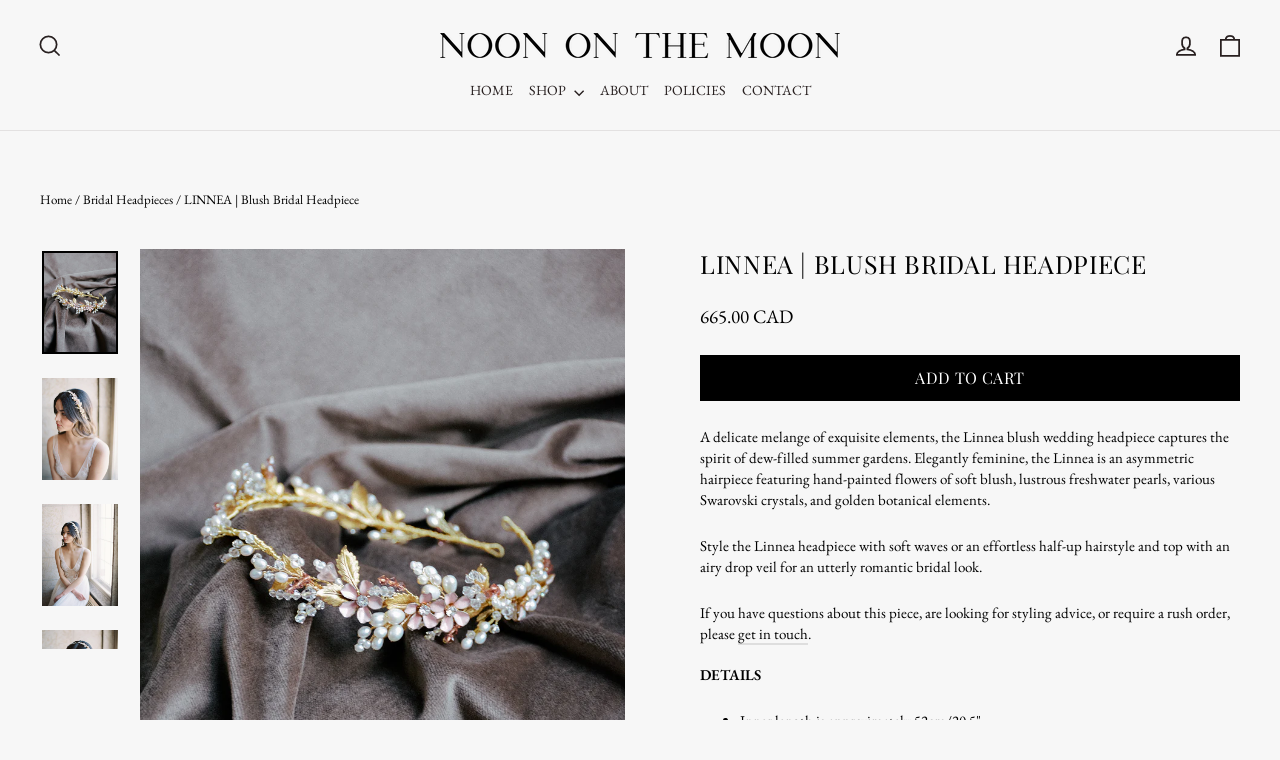

--- FILE ---
content_type: text/html; charset=utf-8
request_url: https://www.noononthemoon.com/products/linnea-blush-bridal-headpiece
body_size: 26380
content:
<!doctype html>
<html class="no-js" lang="en" dir="ltr">
<head>
  
  <meta http-equiv="X-UA-Compatible" content="IE=edge,chrome=1">
  <meta name="viewport" content="width=device-width,initial-scale=1">
  <meta name="theme-color" content="#000000">
  <link rel="canonical" href="https://www.noononthemoon.com/products/linnea-blush-bridal-headpiece">
  <link rel="preconnect" href="https://cdn.shopify.com" crossorigin>
  <link rel="preconnect" href="https://fonts.shopifycdn.com" crossorigin>
  <link rel="dns-prefetch" href="https://productreviews.shopifycdn.com">
  <link rel="dns-prefetch" href="https://ajax.googleapis.com">
  <link rel="dns-prefetch" href="https://maps.googleapis.com">
  <link rel="dns-prefetch" href="https://maps.gstatic.com"><link rel="shortcut icon" href="//www.noononthemoon.com/cdn/shop/files/favi-nm_32x32.jpg?v=1613554333" type="image/png" /><title>LINNEA | Blush Bridal Headpiece
&ndash; Noon on the Moon
</title>
<meta name="description" content="A delicate melange of exquisite elements, the Linnea blush wedding headpiece captures the spirit of dew-filled summer gardens. Elegantly feminine, the Linnea is an asymmetric hairpiece featuring hand-painted flowers of soft blush, lustrous freshwater pearls, various Swarovski crystals, and golden botanical elements."><meta property="og:site_name" content="Noon on the Moon">
  <meta property="og:url" content="https://www.noononthemoon.com/products/linnea-blush-bridal-headpiece">
  <meta property="og:title" content="LINNEA | Blush Bridal Headpiece">
  <meta property="og:type" content="product">
  <meta property="og:description" content="A delicate melange of exquisite elements, the Linnea blush wedding headpiece captures the spirit of dew-filled summer gardens. Elegantly feminine, the Linnea is an asymmetric hairpiece featuring hand-painted flowers of soft blush, lustrous freshwater pearls, various Swarovski crystals, and golden botanical elements."><meta property="og:image" content="http://www.noononthemoon.com/cdn/shop/products/LINNEA-blush-bridal-headpiece-1.jpg?v=1675045337">
    <meta property="og:image:secure_url" content="https://www.noononthemoon.com/cdn/shop/products/LINNEA-blush-bridal-headpiece-1.jpg?v=1675045337">
    <meta property="og:image:width" content="1190">
    <meta property="og:image:height" content="1600"><meta name="twitter:site" content="@">
  <meta name="twitter:card" content="summary_large_image">
  <meta name="twitter:title" content="LINNEA | Blush Bridal Headpiece">
  <meta name="twitter:description" content="A delicate melange of exquisite elements, the Linnea blush wedding headpiece captures the spirit of dew-filled summer gardens. Elegantly feminine, the Linnea is an asymmetric hairpiece featuring hand-painted flowers of soft blush, lustrous freshwater pearls, various Swarovski crystals, and golden botanical elements.">
<script async crossorigin fetchpriority="high" src="/cdn/shopifycloud/importmap-polyfill/es-modules-shim.2.4.0.js"></script>
<script type="importmap">
{
  "imports": {
    "element.base-media": "//www.noononthemoon.com/cdn/shop/t/110/assets/element.base-media.js?v=61305152781971747521762148398",
    "element.image.parallax": "//www.noononthemoon.com/cdn/shop/t/110/assets/element.image.parallax.js?v=59188309605188605141762148398",
    "element.model": "//www.noononthemoon.com/cdn/shop/t/110/assets/element.model.js?v=104979259955732717291762148398",
    "element.quantity-selector": "//www.noononthemoon.com/cdn/shop/t/110/assets/element.quantity-selector.js?v=68208048201360514121762148399",
    "element.text.rte": "//www.noononthemoon.com/cdn/shop/t/110/assets/element.text.rte.js?v=28194737298593644281762148399",
    "element.video": "//www.noononthemoon.com/cdn/shop/t/110/assets/element.video.js?v=110560105447302630031762148399",
    "is-land": "//www.noononthemoon.com/cdn/shop/t/110/assets/is-land.min.js?v=92343381495565747271762148399",
    "util.misc": "//www.noononthemoon.com/cdn/shop/t/110/assets/util.misc.js?v=117964846174238173191762148400",
    "util.product-loader": "//www.noononthemoon.com/cdn/shop/t/110/assets/util.product-loader.js?v=71947287259713254281762148400",
    "util.resource-loader": "//www.noononthemoon.com/cdn/shop/t/110/assets/util.resource-loader.js?v=81301169148003274841762148400",
    "vendor.in-view": "//www.noononthemoon.com/cdn/shop/t/110/assets/vendor.in-view.js?v=126891093837844970591762148400"
  }
}
</script><script type="module" src="//www.noononthemoon.com/cdn/shop/t/110/assets/is-land.min.js?v=92343381495565747271762148399"></script>
<style data-shopify>@font-face {
  font-family: "Playfair Display";
  font-weight: 400;
  font-style: normal;
  font-display: swap;
  src: url("//www.noononthemoon.com/cdn/fonts/playfair_display/playfairdisplay_n4.9980f3e16959dc89137cc1369bfc3ae98af1deb9.woff2") format("woff2"),
       url("//www.noononthemoon.com/cdn/fonts/playfair_display/playfairdisplay_n4.c562b7c8e5637886a811d2a017f9e023166064ee.woff") format("woff");
}

  @font-face {
  font-family: "EB Garamond";
  font-weight: 400;
  font-style: normal;
  font-display: swap;
  src: url("//www.noononthemoon.com/cdn/fonts/ebgaramond/ebgaramond_n4.f03b4ad40330b0ec2af5bb96f169ce0df8a12bc0.woff2") format("woff2"),
       url("//www.noononthemoon.com/cdn/fonts/ebgaramond/ebgaramond_n4.73939a8b7fe7c6b6b560b459d64db062f2ba1a29.woff") format("woff");
}


  @font-face {
  font-family: "EB Garamond";
  font-weight: 600;
  font-style: normal;
  font-display: swap;
  src: url("//www.noononthemoon.com/cdn/fonts/ebgaramond/ebgaramond_n6.9fbba68e5aeeda69cf315a9bd4516ff6325d7e2d.woff2") format("woff2"),
       url("//www.noononthemoon.com/cdn/fonts/ebgaramond/ebgaramond_n6.f6cdb210b4d532f781a8385fdcef2e74c795072f.woff") format("woff");
}

  @font-face {
  font-family: "EB Garamond";
  font-weight: 400;
  font-style: italic;
  font-display: swap;
  src: url("//www.noononthemoon.com/cdn/fonts/ebgaramond/ebgaramond_i4.8a8d350a4bec29823a3db2f6d6a96a056d2e3223.woff2") format("woff2"),
       url("//www.noononthemoon.com/cdn/fonts/ebgaramond/ebgaramond_i4.ac4f3f00b446eda80de7b499ddd9e019a66ddfe2.woff") format("woff");
}

  @font-face {
  font-family: "EB Garamond";
  font-weight: 600;
  font-style: italic;
  font-display: swap;
  src: url("//www.noononthemoon.com/cdn/fonts/ebgaramond/ebgaramond_i6.27c8db0faeb72f21ee8374eca2e36f39d29aeb62.woff2") format("woff2"),
       url("//www.noononthemoon.com/cdn/fonts/ebgaramond/ebgaramond_i6.cf00b66af0e68d9f084cefafdffdbdf60c2b776b.woff") format("woff");
}

</style><link href="//www.noononthemoon.com/cdn/shop/t/110/assets/theme.css?v=128105613285900123441762148423" rel="stylesheet" type="text/css" media="all" />
<style data-shopify>:root {
    --typeHeaderPrimary: "Playfair Display";
    --typeHeaderFallback: serif;
    --typeHeaderSize: 25px;
    --typeHeaderWeight: 400;
    --typeHeaderLineHeight: 1.2;
    --typeHeaderSpacing: 0.025em;

    --typeBasePrimary:"EB Garamond";
    --typeBaseFallback:serif;
    --typeBaseSize: 15px;
    --typeBaseWeight: 400;
    --typeBaseLineHeight: 1.4;
    --typeBaseSpacing: 0.0em;

    --iconWeight: 4px;
    --iconLinecaps: miter;

    --animateImagesStyle: zoom-fade;
    --animateImagesStyleSmall: zoom-fade-small;
    --animateSectionsBackgroundStyle: zoom-fade;
    --animateSectionsTextStyle: rise-up;
    --animateSectionsTextStyleAppendOut: rise-up-out;

    --colorAnnouncement: #282020;
    --colorAnnouncementText: #ffffff;

    --colorBody: #f7f7f7;
    --colorBodyAlpha05: rgba(247, 247, 247, 0.05);
    --colorBodyDim: #eaeaea;
    --colorBodyLightDim: #f2f2f2;
    --colorBodyMediumDim: #ededed;

    --colorBorder: #e3e1e1;

    --colorBtnPrimary: #000000;
    --colorBtnPrimaryDim: #000000;
    --colorBtnPrimaryText: #ffffff;

    --colorCartDot: #cec2c4;

    --colorDrawers: #f7f7f7;
    --colorDrawersDim: #eaeaea;
    --colorDrawerBorder: #e3e1e1;
    --colorDrawerText: #000000;
    --colorDrawerTextDarken: #000000;
    --colorDrawerButton: #a79c9e;
    --colorDrawerButtonText: #ffffff;

    --colorFooter: #111111;
    --colorFooterText: #ffffff;
    --colorFooterTextAlpha01: rgba(255, 255, 255, 0.1);
    --colorFooterTextAlpha012: rgba(255, 255, 255, 0.12);
    --colorFooterTextAlpha06: rgba(255, 255, 255, 0.6);

    --colorHeroText: #ffffff;

    --colorInputBg: #f7f7f7;
    --colorInputBgDim: #eaeaea;
    --colorInputBgDark: #dedede;
    --colorInputText: #000000;

    --colorLink: #000000;

    --colorModalBg: rgba(0, 0, 0, 0.6);

    --colorNav: #f7f7f7;
    --colorNavText: #282020;

    --colorSalePrice: #000000;
    --colorSaleTag: #000000;
    --colorSaleTagText: #ffffff;

    --colorTextBody: #000000;
    --colorTextBodyAlpha0025: rgba(0, 0, 0, 0.03);
    --colorTextBodyAlpha005: rgba(0, 0, 0, 0.05);
    --colorTextBodyAlpha008: rgba(0, 0, 0, 0.08);
    --colorTextBodyAlpha01: rgba(0, 0, 0, 0.1);
    --colorTextBodyAlpha035: rgba(0, 0, 0, 0.35);

    --colorSmallImageBg: #ffffff;
    --colorLargeImageBg: #d7d2d7;

    --urlIcoSelect: url(//www.noononthemoon.com/cdn/shop/t/110/assets/ico-select.svg);
    --urlIcoSelectFooter: url(//www.noononthemoon.com/cdn/shop/t/110/assets/ico-select-footer.svg);
    --urlIcoSelectWhite: url(//www.noononthemoon.com/cdn/shop/t/110/assets/ico-select-white.svg);

    --urlButtonArrowPng: url(//www.noononthemoon.com/cdn/shop/t/110/assets/button-arrow.png);
    --urlButtonArrow2xPng: url(//www.noononthemoon.com/cdn/shop/t/110/assets/button-arrow-2x.png);
    --urlButtonArrowBlackPng: url(//www.noononthemoon.com/cdn/shop/t/110/assets/button-arrow-black.png);
    --urlButtonArrowBlack2xPng: url(//www.noononthemoon.com/cdn/shop/t/110/assets/button-arrow-black-2x.png);

    --sizeChartMargin: 25px 0;
    --sizeChartIconMargin: 5px;

    --newsletterReminderPadding: 30px 35px;

    /*Shop Pay Installments*/
    --color-body-text: #000000;
    --color-body: #f7f7f7;
    --color-bg: #f7f7f7;
  }

  
.collection-hero__content:before,
  .hero__image-wrapper:before,
  .hero__media:before {
    background-image: linear-gradient(to bottom, rgba(0, 0, 0, 0.0) 0%, rgba(0, 0, 0, 0.0) 40%, rgba(28, 21, 18, 0.88) 100%);
  }

  .skrim__item-content .skrim__overlay:after {
    background-image: linear-gradient(to bottom, rgba(0, 0, 0, 0.0) 30%, rgba(28, 21, 18, 0.88) 100%);
  }

  .placeholder-content {
    background-image: linear-gradient(100deg, #ffffff 40%, #f7f7f7 63%, #ffffff 79%);
  }</style><script>
    document.documentElement.className = document.documentElement.className.replace('no-js', 'js');

    window.theme = window.theme || {};
    theme.routes = {
      home: "/",
      cart: "/cart.js",
      cartPage: "/cart",
      cartAdd: "/cart/add.js",
      cartChange: "/cart/change.js",
      search: "/search",
      predictiveSearch: "/search/suggest"
    };
    theme.strings = {
      soldOut: "Sold Out",
      unavailable: "Unavailable",
      inStockLabel: "In stock, ready to ship",
      oneStockLabel: "Low stock - [count] item left",
      otherStockLabel: "Low stock - [count] items left",
      willNotShipUntil: "Ready to ship [date]",
      willBeInStockAfter: "Back in stock [date]",
      waitingForStock: "Backordered, shipping soon",
      cartSavings: "You're saving [savings]",
      cartEmpty: "Your cart is currently empty.",
      cartTermsConfirmation: "You must agree with the terms and conditions of sales to check out",
      searchCollections: "Collections",
      searchPages: "Pages",
      searchArticles: "Articles",
      maxQuantity: "You can only have [quantity] of [title] in your cart."
    };
    theme.settings = {
      cartType: "drawer",
      isCustomerTemplate: false,
      moneyFormat: "\u003cspan class=money\u003e{{amount}} CAD\u003c\/span\u003e",
      predictiveSearch: true,
      predictiveSearchType: null,
      quickView: false,
      themeName: 'Motion',
      themeVersion: "11.1.0"
    };
  </script>

  <script>window.performance && window.performance.mark && window.performance.mark('shopify.content_for_header.start');</script><meta name="google-site-verification" content="tKkV9IZjOdOnN1Nm598INdekB8zvKQo9GR2f-WuwBdE">
<meta id="shopify-digital-wallet" name="shopify-digital-wallet" content="/12439856/digital_wallets/dialog">
<meta name="shopify-checkout-api-token" content="6529f1fcf335018d4be71d93ca4f8baa">
<meta id="in-context-paypal-metadata" data-shop-id="12439856" data-venmo-supported="false" data-environment="production" data-locale="en_US" data-paypal-v4="true" data-currency="CAD">
<link rel="alternate" type="application/json+oembed" href="https://www.noononthemoon.com/products/linnea-blush-bridal-headpiece.oembed">
<script async="async" src="/checkouts/internal/preloads.js?locale=en-CA"></script>
<link rel="preconnect" href="https://shop.app" crossorigin="anonymous">
<script async="async" src="https://shop.app/checkouts/internal/preloads.js?locale=en-CA&shop_id=12439856" crossorigin="anonymous"></script>
<script id="apple-pay-shop-capabilities" type="application/json">{"shopId":12439856,"countryCode":"CA","currencyCode":"CAD","merchantCapabilities":["supports3DS"],"merchantId":"gid:\/\/shopify\/Shop\/12439856","merchantName":"Noon on the Moon","requiredBillingContactFields":["postalAddress","email"],"requiredShippingContactFields":["postalAddress","email"],"shippingType":"shipping","supportedNetworks":["visa","masterCard","amex","discover","interac","jcb"],"total":{"type":"pending","label":"Noon on the Moon","amount":"1.00"},"shopifyPaymentsEnabled":true,"supportsSubscriptions":true}</script>
<script id="shopify-features" type="application/json">{"accessToken":"6529f1fcf335018d4be71d93ca4f8baa","betas":["rich-media-storefront-analytics"],"domain":"www.noononthemoon.com","predictiveSearch":true,"shopId":12439856,"locale":"en"}</script>
<script>var Shopify = Shopify || {};
Shopify.shop = "noononthemoon.myshopify.com";
Shopify.locale = "en";
Shopify.currency = {"active":"CAD","rate":"1.0"};
Shopify.country = "CA";
Shopify.theme = {"name":"Updated copy of Updated copy of Updated copy of...","id":137738977378,"schema_name":"Motion","schema_version":"11.1.0","theme_store_id":847,"role":"main"};
Shopify.theme.handle = "null";
Shopify.theme.style = {"id":null,"handle":null};
Shopify.cdnHost = "www.noononthemoon.com/cdn";
Shopify.routes = Shopify.routes || {};
Shopify.routes.root = "/";</script>
<script type="module">!function(o){(o.Shopify=o.Shopify||{}).modules=!0}(window);</script>
<script>!function(o){function n(){var o=[];function n(){o.push(Array.prototype.slice.apply(arguments))}return n.q=o,n}var t=o.Shopify=o.Shopify||{};t.loadFeatures=n(),t.autoloadFeatures=n()}(window);</script>
<script>
  window.ShopifyPay = window.ShopifyPay || {};
  window.ShopifyPay.apiHost = "shop.app\/pay";
  window.ShopifyPay.redirectState = null;
</script>
<script id="shop-js-analytics" type="application/json">{"pageType":"product"}</script>
<script defer="defer" async type="module" src="//www.noononthemoon.com/cdn/shopifycloud/shop-js/modules/v2/client.init-shop-cart-sync_BN7fPSNr.en.esm.js"></script>
<script defer="defer" async type="module" src="//www.noononthemoon.com/cdn/shopifycloud/shop-js/modules/v2/chunk.common_Cbph3Kss.esm.js"></script>
<script defer="defer" async type="module" src="//www.noononthemoon.com/cdn/shopifycloud/shop-js/modules/v2/chunk.modal_DKumMAJ1.esm.js"></script>
<script type="module">
  await import("//www.noononthemoon.com/cdn/shopifycloud/shop-js/modules/v2/client.init-shop-cart-sync_BN7fPSNr.en.esm.js");
await import("//www.noononthemoon.com/cdn/shopifycloud/shop-js/modules/v2/chunk.common_Cbph3Kss.esm.js");
await import("//www.noononthemoon.com/cdn/shopifycloud/shop-js/modules/v2/chunk.modal_DKumMAJ1.esm.js");

  window.Shopify.SignInWithShop?.initShopCartSync?.({"fedCMEnabled":true,"windoidEnabled":true});

</script>
<script>
  window.Shopify = window.Shopify || {};
  if (!window.Shopify.featureAssets) window.Shopify.featureAssets = {};
  window.Shopify.featureAssets['shop-js'] = {"shop-cart-sync":["modules/v2/client.shop-cart-sync_CJVUk8Jm.en.esm.js","modules/v2/chunk.common_Cbph3Kss.esm.js","modules/v2/chunk.modal_DKumMAJ1.esm.js"],"init-fed-cm":["modules/v2/client.init-fed-cm_7Fvt41F4.en.esm.js","modules/v2/chunk.common_Cbph3Kss.esm.js","modules/v2/chunk.modal_DKumMAJ1.esm.js"],"init-shop-email-lookup-coordinator":["modules/v2/client.init-shop-email-lookup-coordinator_Cc088_bR.en.esm.js","modules/v2/chunk.common_Cbph3Kss.esm.js","modules/v2/chunk.modal_DKumMAJ1.esm.js"],"init-windoid":["modules/v2/client.init-windoid_hPopwJRj.en.esm.js","modules/v2/chunk.common_Cbph3Kss.esm.js","modules/v2/chunk.modal_DKumMAJ1.esm.js"],"shop-button":["modules/v2/client.shop-button_B0jaPSNF.en.esm.js","modules/v2/chunk.common_Cbph3Kss.esm.js","modules/v2/chunk.modal_DKumMAJ1.esm.js"],"shop-cash-offers":["modules/v2/client.shop-cash-offers_DPIskqss.en.esm.js","modules/v2/chunk.common_Cbph3Kss.esm.js","modules/v2/chunk.modal_DKumMAJ1.esm.js"],"shop-toast-manager":["modules/v2/client.shop-toast-manager_CK7RT69O.en.esm.js","modules/v2/chunk.common_Cbph3Kss.esm.js","modules/v2/chunk.modal_DKumMAJ1.esm.js"],"init-shop-cart-sync":["modules/v2/client.init-shop-cart-sync_BN7fPSNr.en.esm.js","modules/v2/chunk.common_Cbph3Kss.esm.js","modules/v2/chunk.modal_DKumMAJ1.esm.js"],"init-customer-accounts-sign-up":["modules/v2/client.init-customer-accounts-sign-up_CfPf4CXf.en.esm.js","modules/v2/client.shop-login-button_DeIztwXF.en.esm.js","modules/v2/chunk.common_Cbph3Kss.esm.js","modules/v2/chunk.modal_DKumMAJ1.esm.js"],"pay-button":["modules/v2/client.pay-button_CgIwFSYN.en.esm.js","modules/v2/chunk.common_Cbph3Kss.esm.js","modules/v2/chunk.modal_DKumMAJ1.esm.js"],"init-customer-accounts":["modules/v2/client.init-customer-accounts_DQ3x16JI.en.esm.js","modules/v2/client.shop-login-button_DeIztwXF.en.esm.js","modules/v2/chunk.common_Cbph3Kss.esm.js","modules/v2/chunk.modal_DKumMAJ1.esm.js"],"avatar":["modules/v2/client.avatar_BTnouDA3.en.esm.js"],"init-shop-for-new-customer-accounts":["modules/v2/client.init-shop-for-new-customer-accounts_CsZy_esa.en.esm.js","modules/v2/client.shop-login-button_DeIztwXF.en.esm.js","modules/v2/chunk.common_Cbph3Kss.esm.js","modules/v2/chunk.modal_DKumMAJ1.esm.js"],"shop-follow-button":["modules/v2/client.shop-follow-button_BRMJjgGd.en.esm.js","modules/v2/chunk.common_Cbph3Kss.esm.js","modules/v2/chunk.modal_DKumMAJ1.esm.js"],"checkout-modal":["modules/v2/client.checkout-modal_B9Drz_yf.en.esm.js","modules/v2/chunk.common_Cbph3Kss.esm.js","modules/v2/chunk.modal_DKumMAJ1.esm.js"],"shop-login-button":["modules/v2/client.shop-login-button_DeIztwXF.en.esm.js","modules/v2/chunk.common_Cbph3Kss.esm.js","modules/v2/chunk.modal_DKumMAJ1.esm.js"],"lead-capture":["modules/v2/client.lead-capture_DXYzFM3R.en.esm.js","modules/v2/chunk.common_Cbph3Kss.esm.js","modules/v2/chunk.modal_DKumMAJ1.esm.js"],"shop-login":["modules/v2/client.shop-login_CA5pJqmO.en.esm.js","modules/v2/chunk.common_Cbph3Kss.esm.js","modules/v2/chunk.modal_DKumMAJ1.esm.js"],"payment-terms":["modules/v2/client.payment-terms_BxzfvcZJ.en.esm.js","modules/v2/chunk.common_Cbph3Kss.esm.js","modules/v2/chunk.modal_DKumMAJ1.esm.js"]};
</script>
<script id="__st">var __st={"a":12439856,"offset":-18000,"reqid":"2b192e79-a718-427c-a405-a4dda1950143-1769907747","pageurl":"www.noononthemoon.com\/products\/linnea-blush-bridal-headpiece","u":"090440410003","p":"product","rtyp":"product","rid":3936963526754};</script>
<script>window.ShopifyPaypalV4VisibilityTracking = true;</script>
<script id="captcha-bootstrap">!function(){'use strict';const t='contact',e='account',n='new_comment',o=[[t,t],['blogs',n],['comments',n],[t,'customer']],c=[[e,'customer_login'],[e,'guest_login'],[e,'recover_customer_password'],[e,'create_customer']],r=t=>t.map((([t,e])=>`form[action*='/${t}']:not([data-nocaptcha='true']) input[name='form_type'][value='${e}']`)).join(','),a=t=>()=>t?[...document.querySelectorAll(t)].map((t=>t.form)):[];function s(){const t=[...o],e=r(t);return a(e)}const i='password',u='form_key',d=['recaptcha-v3-token','g-recaptcha-response','h-captcha-response',i],f=()=>{try{return window.sessionStorage}catch{return}},m='__shopify_v',_=t=>t.elements[u];function p(t,e,n=!1){try{const o=window.sessionStorage,c=JSON.parse(o.getItem(e)),{data:r}=function(t){const{data:e,action:n}=t;return t[m]||n?{data:e,action:n}:{data:t,action:n}}(c);for(const[e,n]of Object.entries(r))t.elements[e]&&(t.elements[e].value=n);n&&o.removeItem(e)}catch(o){console.error('form repopulation failed',{error:o})}}const l='form_type',E='cptcha';function T(t){t.dataset[E]=!0}const w=window,h=w.document,L='Shopify',v='ce_forms',y='captcha';let A=!1;((t,e)=>{const n=(g='f06e6c50-85a8-45c8-87d0-21a2b65856fe',I='https://cdn.shopify.com/shopifycloud/storefront-forms-hcaptcha/ce_storefront_forms_captcha_hcaptcha.v1.5.2.iife.js',D={infoText:'Protected by hCaptcha',privacyText:'Privacy',termsText:'Terms'},(t,e,n)=>{const o=w[L][v],c=o.bindForm;if(c)return c(t,g,e,D).then(n);var r;o.q.push([[t,g,e,D],n]),r=I,A||(h.body.append(Object.assign(h.createElement('script'),{id:'captcha-provider',async:!0,src:r})),A=!0)});var g,I,D;w[L]=w[L]||{},w[L][v]=w[L][v]||{},w[L][v].q=[],w[L][y]=w[L][y]||{},w[L][y].protect=function(t,e){n(t,void 0,e),T(t)},Object.freeze(w[L][y]),function(t,e,n,w,h,L){const[v,y,A,g]=function(t,e,n){const i=e?o:[],u=t?c:[],d=[...i,...u],f=r(d),m=r(i),_=r(d.filter((([t,e])=>n.includes(e))));return[a(f),a(m),a(_),s()]}(w,h,L),I=t=>{const e=t.target;return e instanceof HTMLFormElement?e:e&&e.form},D=t=>v().includes(t);t.addEventListener('submit',(t=>{const e=I(t);if(!e)return;const n=D(e)&&!e.dataset.hcaptchaBound&&!e.dataset.recaptchaBound,o=_(e),c=g().includes(e)&&(!o||!o.value);(n||c)&&t.preventDefault(),c&&!n&&(function(t){try{if(!f())return;!function(t){const e=f();if(!e)return;const n=_(t);if(!n)return;const o=n.value;o&&e.removeItem(o)}(t);const e=Array.from(Array(32),(()=>Math.random().toString(36)[2])).join('');!function(t,e){_(t)||t.append(Object.assign(document.createElement('input'),{type:'hidden',name:u})),t.elements[u].value=e}(t,e),function(t,e){const n=f();if(!n)return;const o=[...t.querySelectorAll(`input[type='${i}']`)].map((({name:t})=>t)),c=[...d,...o],r={};for(const[a,s]of new FormData(t).entries())c.includes(a)||(r[a]=s);n.setItem(e,JSON.stringify({[m]:1,action:t.action,data:r}))}(t,e)}catch(e){console.error('failed to persist form',e)}}(e),e.submit())}));const S=(t,e)=>{t&&!t.dataset[E]&&(n(t,e.some((e=>e===t))),T(t))};for(const o of['focusin','change'])t.addEventListener(o,(t=>{const e=I(t);D(e)&&S(e,y())}));const B=e.get('form_key'),M=e.get(l),P=B&&M;t.addEventListener('DOMContentLoaded',(()=>{const t=y();if(P)for(const e of t)e.elements[l].value===M&&p(e,B);[...new Set([...A(),...v().filter((t=>'true'===t.dataset.shopifyCaptcha))])].forEach((e=>S(e,t)))}))}(h,new URLSearchParams(w.location.search),n,t,e,['guest_login'])})(!0,!0)}();</script>
<script integrity="sha256-4kQ18oKyAcykRKYeNunJcIwy7WH5gtpwJnB7kiuLZ1E=" data-source-attribution="shopify.loadfeatures" defer="defer" src="//www.noononthemoon.com/cdn/shopifycloud/storefront/assets/storefront/load_feature-a0a9edcb.js" crossorigin="anonymous"></script>
<script crossorigin="anonymous" defer="defer" src="//www.noononthemoon.com/cdn/shopifycloud/storefront/assets/shopify_pay/storefront-65b4c6d7.js?v=20250812"></script>
<script data-source-attribution="shopify.dynamic_checkout.dynamic.init">var Shopify=Shopify||{};Shopify.PaymentButton=Shopify.PaymentButton||{isStorefrontPortableWallets:!0,init:function(){window.Shopify.PaymentButton.init=function(){};var t=document.createElement("script");t.src="https://www.noononthemoon.com/cdn/shopifycloud/portable-wallets/latest/portable-wallets.en.js",t.type="module",document.head.appendChild(t)}};
</script>
<script data-source-attribution="shopify.dynamic_checkout.buyer_consent">
  function portableWalletsHideBuyerConsent(e){var t=document.getElementById("shopify-buyer-consent"),n=document.getElementById("shopify-subscription-policy-button");t&&n&&(t.classList.add("hidden"),t.setAttribute("aria-hidden","true"),n.removeEventListener("click",e))}function portableWalletsShowBuyerConsent(e){var t=document.getElementById("shopify-buyer-consent"),n=document.getElementById("shopify-subscription-policy-button");t&&n&&(t.classList.remove("hidden"),t.removeAttribute("aria-hidden"),n.addEventListener("click",e))}window.Shopify?.PaymentButton&&(window.Shopify.PaymentButton.hideBuyerConsent=portableWalletsHideBuyerConsent,window.Shopify.PaymentButton.showBuyerConsent=portableWalletsShowBuyerConsent);
</script>
<script data-source-attribution="shopify.dynamic_checkout.cart.bootstrap">document.addEventListener("DOMContentLoaded",(function(){function t(){return document.querySelector("shopify-accelerated-checkout-cart, shopify-accelerated-checkout")}if(t())Shopify.PaymentButton.init();else{new MutationObserver((function(e,n){t()&&(Shopify.PaymentButton.init(),n.disconnect())})).observe(document.body,{childList:!0,subtree:!0})}}));
</script>
<script id='scb4127' type='text/javascript' async='' src='https://www.noononthemoon.com/cdn/shopifycloud/privacy-banner/storefront-banner.js'></script><link id="shopify-accelerated-checkout-styles" rel="stylesheet" media="screen" href="https://www.noononthemoon.com/cdn/shopifycloud/portable-wallets/latest/accelerated-checkout-backwards-compat.css" crossorigin="anonymous">
<style id="shopify-accelerated-checkout-cart">
        #shopify-buyer-consent {
  margin-top: 1em;
  display: inline-block;
  width: 100%;
}

#shopify-buyer-consent.hidden {
  display: none;
}

#shopify-subscription-policy-button {
  background: none;
  border: none;
  padding: 0;
  text-decoration: underline;
  font-size: inherit;
  cursor: pointer;
}

#shopify-subscription-policy-button::before {
  box-shadow: none;
}

      </style>

<script>window.performance && window.performance.mark && window.performance.mark('shopify.content_for_header.end');</script>

  <style data-shopify>
    :root {
      --element-button-color-primary: red;
      --element-button-color-secondary: blue;
    }
  </style>

  <script src="//www.noononthemoon.com/cdn/shop/t/110/assets/vendor-scripts-v14.js" defer="defer"></script><script src="//www.noononthemoon.com/cdn/shop/t/110/assets/theme.js?v=140924482945350573091762148400" defer="defer"></script>

  <style data-shopify>
    :root {
      /* Root Variables */
      /* ========================= */
      --root-color-primary: #000000;
      --color-primary: #000000;
      --root-color-secondary: #f7f7f7;
      --color-secondary: #f7f7f7;
      --color-sale-tag: #000000;
      --color-sale-tag-text: #ffffff;
      --color-sale-price: #000000;
      --layout-section-padding-block: 3rem;
      --layout-section-max-inline-size: 1220px;

      /* Text */
      /* ========================= */
      
      /* Body Font Styles */
      --element-text-font-family--body: "EB Garamond";
      --element-text-font-family-fallback--body: serif;
      --element-text-font-weight--body: 400;
      --element-text-letter-spacing--body: 0.0em;
      --element-text-text-transform--body: none;

      /* Body Font Sizes */
      --element-text-font-size--body: initial;
      --element-text-font-size--body-xs: 11px;
      --element-text-font-size--body-sm: 13px;
      --element-text-font-size--body-md: 15px;
      --element-text-font-size--body-lg: 17px;
      
      /* Body Line Heights */
      --element-text-line-height--body: 1.4;

      /* Heading Font Styles */
      --element-text-font-family--heading: "Playfair Display";
      --element-text-font-family-fallback--heading: serif;
      --element-text-font-weight--heading: 400;
      --element-text-letter-spacing--heading: 0.025em;
      
      
      --element-text-text-transform--heading: uppercase;
       
      
      
      /* Heading Font Sizes */
      --element-text-font-size--heading-2xl: 41px;
      --element-text-font-size--heading-xl: 25px;
      --element-text-font-size--heading-lg: 19px;
      --element-text-font-size--heading-md: 17px;
      --element-text-font-size--heading-sm: 11px;
      --element-text-font-size--heading-xs: 9px;
      
      /* Heading Line Heights */
      --element-text-line-height--heading: 1.2;

      /* Buttons */
      /* ========================= */
      
          --element-button-radius: 0;
      

      --element-button-font-family: "Playfair Display";
      --element-button-font-family-fallback: serif;
      --element-button-font-weight: 400;
      --element-button-letter-spacing: 0.025em;

      
      --element-button-text-transform: uppercase;
       

      /* Base Color Variables */
      --element-button-color-primary: #000000;
      --element-button-color-secondary: #ffffff;
      --element-button-box-shadow: inset 0 0 0 1px #e3e1e1;
      --element-button-shade-border: 100%;

      /* Hover State Variables */
      --element-button-shade-background--hover: 0%;

      /* Focus State Variables */
      --element-button-color-focus: var(--color-focus);
    }

    .element-input {
      box-shadow: inset 0 0 0 1px #e3e1e1;
      background-color: #f7f7f7;
    }

    .element-input:hover {
      box-shadow: inset 0 0 0 1px #000000;
    }

    .element-input:focus {
      border: none;
      box-shadow: inset 0 0 0 1px #000000;
    }

    .element-input:focus-visible {
      border: none;
      box-shadow: inset 0 0 0 2px var(--color-focus, #4a9afc);
    }

    .element-button:hover {
      --element-button-box-shadow: inset 0 0 0 1px #000000;
    }

    product-form label.element-text:is([class*=element-text])  {
      font-family: var(--element-text-font-family--heading);
    }

    .element-radio .element-button {
      --element-button-font-family: "EB Garamond";
    }

    .element-radio input:checked ~ .element-button {
      --element-button-shade-background--active: 0%;
      --element-button-box-shadow: inset 0 0 0 2px #000000;
      --color-primary: #f7f7f7;
      --color-secondary: #000000;
    }

    .element-button.element-quantity-selector__button {
      --element-button-box-shadow: outset 0 0 0 1px transparent;
    }

    quantity-selector:hover .element-quantity-selector__input {
      box-shadow: inset 0 0 0 1px #000000;
    }

    @media (max-width: 768px) {
      :root {
        /* Heading Font Sizes */
        --element-text-font-size--heading-2xl: calc(41px * 0.8);
        --element-text-font-size--heading-xl: calc(25px * 0.8);
        --element-text-font-size--heading-lg: calc(19px * 0.8);
        --element-text-font-size--heading-md: calc(17px * 0.8);
        --element-text-font-size--heading-sm: calc(11px * 0.8);
        --element-text-font-size--heading-xs: calc(9px * 0.8);
      }
    }
  </style>
  <script type="application/ld+json">
{
  "@context": "https://schema.org",
  "@type": "Organization",
  "name": "Noon on the Moon",
  "url": "https://www.noononthemoon.com",
  "logo": "https://www.noononthemoon.com/cdn/shop/files/noon-on-the-moon-logo-black.png",
  "foundingDate": "2013",
  "description": "Handmade wedding veils and bridal accessories of heirloom quality, crafted since 2013.",
  "sameAs": [
    "https://www.instagram.com/noononthemoon.bridal/",
    "https://www.pinterest.ca/noononthemoon/"
  ],
  "areaServed": ["World"],
  "hasOfferCatalog": {
    "@type": "OfferCatalog",
    "name": "Bridal Accessories",
    "itemListElement": [
      {
        "@type": "OfferCatalog",
        "name": "Wedding Veils",
        "itemListElement": [
          {"@type": "Offer", "itemOffered": {"@type": "Product", "name": "Blusher Veils"}},
          {"@type": "Offer", "itemOffered": {"@type": "Product", "name": "Single Tier Veils"}},
          {"@type": "Offer", "itemOffered": {"@type": "Product", "name": "Silk Wedding Veils"}},
          {"@type": "Offer", "itemOffered": {"@type": "Product", "name": "Juliet Cap Veils"}},
          {"@type": "Offer", "itemOffered": {"@type": "Product", "name": "Glitter Veils"}}
        ]
      },
      {"@type": "Offer", "itemOffered": {"@type": "Product", "name": "Bridal Capes"}},
      {"@type": "Offer", "itemOffered": {"@type": "Product", "name": "Headpieces"}},
      {"@type": "Offer", "itemOffered": {"@type": "Product", "name": "Earrings"}}
    ]
  }
}
</script>
<link href="https://monorail-edge.shopifysvc.com" rel="dns-prefetch">
<script>(function(){if ("sendBeacon" in navigator && "performance" in window) {try {var session_token_from_headers = performance.getEntriesByType('navigation')[0].serverTiming.find(x => x.name == '_s').description;} catch {var session_token_from_headers = undefined;}var session_cookie_matches = document.cookie.match(/_shopify_s=([^;]*)/);var session_token_from_cookie = session_cookie_matches && session_cookie_matches.length === 2 ? session_cookie_matches[1] : "";var session_token = session_token_from_headers || session_token_from_cookie || "";function handle_abandonment_event(e) {var entries = performance.getEntries().filter(function(entry) {return /monorail-edge.shopifysvc.com/.test(entry.name);});if (!window.abandonment_tracked && entries.length === 0) {window.abandonment_tracked = true;var currentMs = Date.now();var navigation_start = performance.timing.navigationStart;var payload = {shop_id: 12439856,url: window.location.href,navigation_start,duration: currentMs - navigation_start,session_token,page_type: "product"};window.navigator.sendBeacon("https://monorail-edge.shopifysvc.com/v1/produce", JSON.stringify({schema_id: "online_store_buyer_site_abandonment/1.1",payload: payload,metadata: {event_created_at_ms: currentMs,event_sent_at_ms: currentMs}}));}}window.addEventListener('pagehide', handle_abandonment_event);}}());</script>
<script id="web-pixels-manager-setup">(function e(e,d,r,n,o){if(void 0===o&&(o={}),!Boolean(null===(a=null===(i=window.Shopify)||void 0===i?void 0:i.analytics)||void 0===a?void 0:a.replayQueue)){var i,a;window.Shopify=window.Shopify||{};var t=window.Shopify;t.analytics=t.analytics||{};var s=t.analytics;s.replayQueue=[],s.publish=function(e,d,r){return s.replayQueue.push([e,d,r]),!0};try{self.performance.mark("wpm:start")}catch(e){}var l=function(){var e={modern:/Edge?\/(1{2}[4-9]|1[2-9]\d|[2-9]\d{2}|\d{4,})\.\d+(\.\d+|)|Firefox\/(1{2}[4-9]|1[2-9]\d|[2-9]\d{2}|\d{4,})\.\d+(\.\d+|)|Chrom(ium|e)\/(9{2}|\d{3,})\.\d+(\.\d+|)|(Maci|X1{2}).+ Version\/(15\.\d+|(1[6-9]|[2-9]\d|\d{3,})\.\d+)([,.]\d+|)( \(\w+\)|)( Mobile\/\w+|) Safari\/|Chrome.+OPR\/(9{2}|\d{3,})\.\d+\.\d+|(CPU[ +]OS|iPhone[ +]OS|CPU[ +]iPhone|CPU IPhone OS|CPU iPad OS)[ +]+(15[._]\d+|(1[6-9]|[2-9]\d|\d{3,})[._]\d+)([._]\d+|)|Android:?[ /-](13[3-9]|1[4-9]\d|[2-9]\d{2}|\d{4,})(\.\d+|)(\.\d+|)|Android.+Firefox\/(13[5-9]|1[4-9]\d|[2-9]\d{2}|\d{4,})\.\d+(\.\d+|)|Android.+Chrom(ium|e)\/(13[3-9]|1[4-9]\d|[2-9]\d{2}|\d{4,})\.\d+(\.\d+|)|SamsungBrowser\/([2-9]\d|\d{3,})\.\d+/,legacy:/Edge?\/(1[6-9]|[2-9]\d|\d{3,})\.\d+(\.\d+|)|Firefox\/(5[4-9]|[6-9]\d|\d{3,})\.\d+(\.\d+|)|Chrom(ium|e)\/(5[1-9]|[6-9]\d|\d{3,})\.\d+(\.\d+|)([\d.]+$|.*Safari\/(?![\d.]+ Edge\/[\d.]+$))|(Maci|X1{2}).+ Version\/(10\.\d+|(1[1-9]|[2-9]\d|\d{3,})\.\d+)([,.]\d+|)( \(\w+\)|)( Mobile\/\w+|) Safari\/|Chrome.+OPR\/(3[89]|[4-9]\d|\d{3,})\.\d+\.\d+|(CPU[ +]OS|iPhone[ +]OS|CPU[ +]iPhone|CPU IPhone OS|CPU iPad OS)[ +]+(10[._]\d+|(1[1-9]|[2-9]\d|\d{3,})[._]\d+)([._]\d+|)|Android:?[ /-](13[3-9]|1[4-9]\d|[2-9]\d{2}|\d{4,})(\.\d+|)(\.\d+|)|Mobile Safari.+OPR\/([89]\d|\d{3,})\.\d+\.\d+|Android.+Firefox\/(13[5-9]|1[4-9]\d|[2-9]\d{2}|\d{4,})\.\d+(\.\d+|)|Android.+Chrom(ium|e)\/(13[3-9]|1[4-9]\d|[2-9]\d{2}|\d{4,})\.\d+(\.\d+|)|Android.+(UC? ?Browser|UCWEB|U3)[ /]?(15\.([5-9]|\d{2,})|(1[6-9]|[2-9]\d|\d{3,})\.\d+)\.\d+|SamsungBrowser\/(5\.\d+|([6-9]|\d{2,})\.\d+)|Android.+MQ{2}Browser\/(14(\.(9|\d{2,})|)|(1[5-9]|[2-9]\d|\d{3,})(\.\d+|))(\.\d+|)|K[Aa][Ii]OS\/(3\.\d+|([4-9]|\d{2,})\.\d+)(\.\d+|)/},d=e.modern,r=e.legacy,n=navigator.userAgent;return n.match(d)?"modern":n.match(r)?"legacy":"unknown"}(),u="modern"===l?"modern":"legacy",c=(null!=n?n:{modern:"",legacy:""})[u],f=function(e){return[e.baseUrl,"/wpm","/b",e.hashVersion,"modern"===e.buildTarget?"m":"l",".js"].join("")}({baseUrl:d,hashVersion:r,buildTarget:u}),m=function(e){var d=e.version,r=e.bundleTarget,n=e.surface,o=e.pageUrl,i=e.monorailEndpoint;return{emit:function(e){var a=e.status,t=e.errorMsg,s=(new Date).getTime(),l=JSON.stringify({metadata:{event_sent_at_ms:s},events:[{schema_id:"web_pixels_manager_load/3.1",payload:{version:d,bundle_target:r,page_url:o,status:a,surface:n,error_msg:t},metadata:{event_created_at_ms:s}}]});if(!i)return console&&console.warn&&console.warn("[Web Pixels Manager] No Monorail endpoint provided, skipping logging."),!1;try{return self.navigator.sendBeacon.bind(self.navigator)(i,l)}catch(e){}var u=new XMLHttpRequest;try{return u.open("POST",i,!0),u.setRequestHeader("Content-Type","text/plain"),u.send(l),!0}catch(e){return console&&console.warn&&console.warn("[Web Pixels Manager] Got an unhandled error while logging to Monorail."),!1}}}}({version:r,bundleTarget:l,surface:e.surface,pageUrl:self.location.href,monorailEndpoint:e.monorailEndpoint});try{o.browserTarget=l,function(e){var d=e.src,r=e.async,n=void 0===r||r,o=e.onload,i=e.onerror,a=e.sri,t=e.scriptDataAttributes,s=void 0===t?{}:t,l=document.createElement("script"),u=document.querySelector("head"),c=document.querySelector("body");if(l.async=n,l.src=d,a&&(l.integrity=a,l.crossOrigin="anonymous"),s)for(var f in s)if(Object.prototype.hasOwnProperty.call(s,f))try{l.dataset[f]=s[f]}catch(e){}if(o&&l.addEventListener("load",o),i&&l.addEventListener("error",i),u)u.appendChild(l);else{if(!c)throw new Error("Did not find a head or body element to append the script");c.appendChild(l)}}({src:f,async:!0,onload:function(){if(!function(){var e,d;return Boolean(null===(d=null===(e=window.Shopify)||void 0===e?void 0:e.analytics)||void 0===d?void 0:d.initialized)}()){var d=window.webPixelsManager.init(e)||void 0;if(d){var r=window.Shopify.analytics;r.replayQueue.forEach((function(e){var r=e[0],n=e[1],o=e[2];d.publishCustomEvent(r,n,o)})),r.replayQueue=[],r.publish=d.publishCustomEvent,r.visitor=d.visitor,r.initialized=!0}}},onerror:function(){return m.emit({status:"failed",errorMsg:"".concat(f," has failed to load")})},sri:function(e){var d=/^sha384-[A-Za-z0-9+/=]+$/;return"string"==typeof e&&d.test(e)}(c)?c:"",scriptDataAttributes:o}),m.emit({status:"loading"})}catch(e){m.emit({status:"failed",errorMsg:(null==e?void 0:e.message)||"Unknown error"})}}})({shopId: 12439856,storefrontBaseUrl: "https://www.noononthemoon.com",extensionsBaseUrl: "https://extensions.shopifycdn.com/cdn/shopifycloud/web-pixels-manager",monorailEndpoint: "https://monorail-edge.shopifysvc.com/unstable/produce_batch",surface: "storefront-renderer",enabledBetaFlags: ["2dca8a86"],webPixelsConfigList: [{"id":"255885410","configuration":"{\"config\":\"{\\\"pixel_id\\\":\\\"G-JZPWD72RC4\\\",\\\"target_country\\\":\\\"CA\\\",\\\"gtag_events\\\":[{\\\"type\\\":\\\"begin_checkout\\\",\\\"action_label\\\":\\\"G-JZPWD72RC4\\\"},{\\\"type\\\":\\\"search\\\",\\\"action_label\\\":\\\"G-JZPWD72RC4\\\"},{\\\"type\\\":\\\"view_item\\\",\\\"action_label\\\":[\\\"G-JZPWD72RC4\\\",\\\"MC-S7KYHJ367F\\\"]},{\\\"type\\\":\\\"purchase\\\",\\\"action_label\\\":[\\\"G-JZPWD72RC4\\\",\\\"MC-S7KYHJ367F\\\"]},{\\\"type\\\":\\\"page_view\\\",\\\"action_label\\\":[\\\"G-JZPWD72RC4\\\",\\\"MC-S7KYHJ367F\\\"]},{\\\"type\\\":\\\"add_payment_info\\\",\\\"action_label\\\":\\\"G-JZPWD72RC4\\\"},{\\\"type\\\":\\\"add_to_cart\\\",\\\"action_label\\\":\\\"G-JZPWD72RC4\\\"}],\\\"enable_monitoring_mode\\\":false}\"}","eventPayloadVersion":"v1","runtimeContext":"OPEN","scriptVersion":"b2a88bafab3e21179ed38636efcd8a93","type":"APP","apiClientId":1780363,"privacyPurposes":[],"dataSharingAdjustments":{"protectedCustomerApprovalScopes":["read_customer_address","read_customer_email","read_customer_name","read_customer_personal_data","read_customer_phone"]}},{"id":"81920098","configuration":"{\"tagID\":\"2613619110955\"}","eventPayloadVersion":"v1","runtimeContext":"STRICT","scriptVersion":"18031546ee651571ed29edbe71a3550b","type":"APP","apiClientId":3009811,"privacyPurposes":["ANALYTICS","MARKETING","SALE_OF_DATA"],"dataSharingAdjustments":{"protectedCustomerApprovalScopes":["read_customer_address","read_customer_email","read_customer_name","read_customer_personal_data","read_customer_phone"]}},{"id":"shopify-app-pixel","configuration":"{}","eventPayloadVersion":"v1","runtimeContext":"STRICT","scriptVersion":"0450","apiClientId":"shopify-pixel","type":"APP","privacyPurposes":["ANALYTICS","MARKETING"]},{"id":"shopify-custom-pixel","eventPayloadVersion":"v1","runtimeContext":"LAX","scriptVersion":"0450","apiClientId":"shopify-pixel","type":"CUSTOM","privacyPurposes":["ANALYTICS","MARKETING"]}],isMerchantRequest: false,initData: {"shop":{"name":"Noon on the Moon","paymentSettings":{"currencyCode":"CAD"},"myshopifyDomain":"noononthemoon.myshopify.com","countryCode":"CA","storefrontUrl":"https:\/\/www.noononthemoon.com"},"customer":null,"cart":null,"checkout":null,"productVariants":[{"price":{"amount":665.0,"currencyCode":"CAD"},"product":{"title":"LINNEA | Blush Bridal Headpiece","vendor":"Noon on the Moon","id":"3936963526754","untranslatedTitle":"LINNEA | Blush Bridal Headpiece","url":"\/products\/linnea-blush-bridal-headpiece","type":"Headpiece"},"id":"29406023024738","image":{"src":"\/\/www.noononthemoon.com\/cdn\/shop\/products\/LINNEA-blush-bridal-headpiece-1.jpg?v=1675045337"},"sku":"","title":"Default Title","untranslatedTitle":"Default Title"}],"purchasingCompany":null},},"https://www.noononthemoon.com/cdn","1d2a099fw23dfb22ep557258f5m7a2edbae",{"modern":"","legacy":""},{"shopId":"12439856","storefrontBaseUrl":"https:\/\/www.noononthemoon.com","extensionBaseUrl":"https:\/\/extensions.shopifycdn.com\/cdn\/shopifycloud\/web-pixels-manager","surface":"storefront-renderer","enabledBetaFlags":"[\"2dca8a86\"]","isMerchantRequest":"false","hashVersion":"1d2a099fw23dfb22ep557258f5m7a2edbae","publish":"custom","events":"[[\"page_viewed\",{}],[\"product_viewed\",{\"productVariant\":{\"price\":{\"amount\":665.0,\"currencyCode\":\"CAD\"},\"product\":{\"title\":\"LINNEA | Blush Bridal Headpiece\",\"vendor\":\"Noon on the Moon\",\"id\":\"3936963526754\",\"untranslatedTitle\":\"LINNEA | Blush Bridal Headpiece\",\"url\":\"\/products\/linnea-blush-bridal-headpiece\",\"type\":\"Headpiece\"},\"id\":\"29406023024738\",\"image\":{\"src\":\"\/\/www.noononthemoon.com\/cdn\/shop\/products\/LINNEA-blush-bridal-headpiece-1.jpg?v=1675045337\"},\"sku\":\"\",\"title\":\"Default Title\",\"untranslatedTitle\":\"Default Title\"}}]]"});</script><script>
  window.ShopifyAnalytics = window.ShopifyAnalytics || {};
  window.ShopifyAnalytics.meta = window.ShopifyAnalytics.meta || {};
  window.ShopifyAnalytics.meta.currency = 'CAD';
  var meta = {"product":{"id":3936963526754,"gid":"gid:\/\/shopify\/Product\/3936963526754","vendor":"Noon on the Moon","type":"Headpiece","handle":"linnea-blush-bridal-headpiece","variants":[{"id":29406023024738,"price":66500,"name":"LINNEA | Blush Bridal Headpiece","public_title":null,"sku":""}],"remote":false},"page":{"pageType":"product","resourceType":"product","resourceId":3936963526754,"requestId":"2b192e79-a718-427c-a405-a4dda1950143-1769907747"}};
  for (var attr in meta) {
    window.ShopifyAnalytics.meta[attr] = meta[attr];
  }
</script>
<script class="analytics">
  (function () {
    var customDocumentWrite = function(content) {
      var jquery = null;

      if (window.jQuery) {
        jquery = window.jQuery;
      } else if (window.Checkout && window.Checkout.$) {
        jquery = window.Checkout.$;
      }

      if (jquery) {
        jquery('body').append(content);
      }
    };

    var hasLoggedConversion = function(token) {
      if (token) {
        return document.cookie.indexOf('loggedConversion=' + token) !== -1;
      }
      return false;
    }

    var setCookieIfConversion = function(token) {
      if (token) {
        var twoMonthsFromNow = new Date(Date.now());
        twoMonthsFromNow.setMonth(twoMonthsFromNow.getMonth() + 2);

        document.cookie = 'loggedConversion=' + token + '; expires=' + twoMonthsFromNow;
      }
    }

    var trekkie = window.ShopifyAnalytics.lib = window.trekkie = window.trekkie || [];
    if (trekkie.integrations) {
      return;
    }
    trekkie.methods = [
      'identify',
      'page',
      'ready',
      'track',
      'trackForm',
      'trackLink'
    ];
    trekkie.factory = function(method) {
      return function() {
        var args = Array.prototype.slice.call(arguments);
        args.unshift(method);
        trekkie.push(args);
        return trekkie;
      };
    };
    for (var i = 0; i < trekkie.methods.length; i++) {
      var key = trekkie.methods[i];
      trekkie[key] = trekkie.factory(key);
    }
    trekkie.load = function(config) {
      trekkie.config = config || {};
      trekkie.config.initialDocumentCookie = document.cookie;
      var first = document.getElementsByTagName('script')[0];
      var script = document.createElement('script');
      script.type = 'text/javascript';
      script.onerror = function(e) {
        var scriptFallback = document.createElement('script');
        scriptFallback.type = 'text/javascript';
        scriptFallback.onerror = function(error) {
                var Monorail = {
      produce: function produce(monorailDomain, schemaId, payload) {
        var currentMs = new Date().getTime();
        var event = {
          schema_id: schemaId,
          payload: payload,
          metadata: {
            event_created_at_ms: currentMs,
            event_sent_at_ms: currentMs
          }
        };
        return Monorail.sendRequest("https://" + monorailDomain + "/v1/produce", JSON.stringify(event));
      },
      sendRequest: function sendRequest(endpointUrl, payload) {
        // Try the sendBeacon API
        if (window && window.navigator && typeof window.navigator.sendBeacon === 'function' && typeof window.Blob === 'function' && !Monorail.isIos12()) {
          var blobData = new window.Blob([payload], {
            type: 'text/plain'
          });

          if (window.navigator.sendBeacon(endpointUrl, blobData)) {
            return true;
          } // sendBeacon was not successful

        } // XHR beacon

        var xhr = new XMLHttpRequest();

        try {
          xhr.open('POST', endpointUrl);
          xhr.setRequestHeader('Content-Type', 'text/plain');
          xhr.send(payload);
        } catch (e) {
          console.log(e);
        }

        return false;
      },
      isIos12: function isIos12() {
        return window.navigator.userAgent.lastIndexOf('iPhone; CPU iPhone OS 12_') !== -1 || window.navigator.userAgent.lastIndexOf('iPad; CPU OS 12_') !== -1;
      }
    };
    Monorail.produce('monorail-edge.shopifysvc.com',
      'trekkie_storefront_load_errors/1.1',
      {shop_id: 12439856,
      theme_id: 137738977378,
      app_name: "storefront",
      context_url: window.location.href,
      source_url: "//www.noononthemoon.com/cdn/s/trekkie.storefront.c59ea00e0474b293ae6629561379568a2d7c4bba.min.js"});

        };
        scriptFallback.async = true;
        scriptFallback.src = '//www.noononthemoon.com/cdn/s/trekkie.storefront.c59ea00e0474b293ae6629561379568a2d7c4bba.min.js';
        first.parentNode.insertBefore(scriptFallback, first);
      };
      script.async = true;
      script.src = '//www.noononthemoon.com/cdn/s/trekkie.storefront.c59ea00e0474b293ae6629561379568a2d7c4bba.min.js';
      first.parentNode.insertBefore(script, first);
    };
    trekkie.load(
      {"Trekkie":{"appName":"storefront","development":false,"defaultAttributes":{"shopId":12439856,"isMerchantRequest":null,"themeId":137738977378,"themeCityHash":"2934995684052053591","contentLanguage":"en","currency":"CAD","eventMetadataId":"6145a22b-6924-4821-8820-73b82e146cf3"},"isServerSideCookieWritingEnabled":true,"monorailRegion":"shop_domain","enabledBetaFlags":["65f19447","b5387b81"]},"Session Attribution":{},"S2S":{"facebookCapiEnabled":false,"source":"trekkie-storefront-renderer","apiClientId":580111}}
    );

    var loaded = false;
    trekkie.ready(function() {
      if (loaded) return;
      loaded = true;

      window.ShopifyAnalytics.lib = window.trekkie;

      var originalDocumentWrite = document.write;
      document.write = customDocumentWrite;
      try { window.ShopifyAnalytics.merchantGoogleAnalytics.call(this); } catch(error) {};
      document.write = originalDocumentWrite;

      window.ShopifyAnalytics.lib.page(null,{"pageType":"product","resourceType":"product","resourceId":3936963526754,"requestId":"2b192e79-a718-427c-a405-a4dda1950143-1769907747","shopifyEmitted":true});

      var match = window.location.pathname.match(/checkouts\/(.+)\/(thank_you|post_purchase)/)
      var token = match? match[1]: undefined;
      if (!hasLoggedConversion(token)) {
        setCookieIfConversion(token);
        window.ShopifyAnalytics.lib.track("Viewed Product",{"currency":"CAD","variantId":29406023024738,"productId":3936963526754,"productGid":"gid:\/\/shopify\/Product\/3936963526754","name":"LINNEA | Blush Bridal Headpiece","price":"665.00","sku":"","brand":"Noon on the Moon","variant":null,"category":"Headpiece","nonInteraction":true,"remote":false},undefined,undefined,{"shopifyEmitted":true});
      window.ShopifyAnalytics.lib.track("monorail:\/\/trekkie_storefront_viewed_product\/1.1",{"currency":"CAD","variantId":29406023024738,"productId":3936963526754,"productGid":"gid:\/\/shopify\/Product\/3936963526754","name":"LINNEA | Blush Bridal Headpiece","price":"665.00","sku":"","brand":"Noon on the Moon","variant":null,"category":"Headpiece","nonInteraction":true,"remote":false,"referer":"https:\/\/www.noononthemoon.com\/products\/linnea-blush-bridal-headpiece"});
      }
    });


        var eventsListenerScript = document.createElement('script');
        eventsListenerScript.async = true;
        eventsListenerScript.src = "//www.noononthemoon.com/cdn/shopifycloud/storefront/assets/shop_events_listener-3da45d37.js";
        document.getElementsByTagName('head')[0].appendChild(eventsListenerScript);

})();</script>
  <script>
  if (!window.ga || (window.ga && typeof window.ga !== 'function')) {
    window.ga = function ga() {
      (window.ga.q = window.ga.q || []).push(arguments);
      if (window.Shopify && window.Shopify.analytics && typeof window.Shopify.analytics.publish === 'function') {
        window.Shopify.analytics.publish("ga_stub_called", {}, {sendTo: "google_osp_migration"});
      }
      console.error("Shopify's Google Analytics stub called with:", Array.from(arguments), "\nSee https://help.shopify.com/manual/promoting-marketing/pixels/pixel-migration#google for more information.");
    };
    if (window.Shopify && window.Shopify.analytics && typeof window.Shopify.analytics.publish === 'function') {
      window.Shopify.analytics.publish("ga_stub_initialized", {}, {sendTo: "google_osp_migration"});
    }
  }
</script>
<script
  defer
  src="https://www.noononthemoon.com/cdn/shopifycloud/perf-kit/shopify-perf-kit-3.1.0.min.js"
  data-application="storefront-renderer"
  data-shop-id="12439856"
  data-render-region="gcp-us-central1"
  data-page-type="product"
  data-theme-instance-id="137738977378"
  data-theme-name="Motion"
  data-theme-version="11.1.0"
  data-monorail-region="shop_domain"
  data-resource-timing-sampling-rate="10"
  data-shs="true"
  data-shs-beacon="true"
  data-shs-export-with-fetch="true"
  data-shs-logs-sample-rate="1"
  data-shs-beacon-endpoint="https://www.noononthemoon.com/api/collect"
></script>
</head>

<body class="template-product" data-transitions="false" data-type_header_capitalize="true" data-type_base_accent_transform="true" data-type_header_accent_transform="true" data-animate_sections="false" data-animate_underlines="true" data-animate_buttons="true" data-animate_images="false" data-animate_page_transition_style="page-slow-fade" data-type_header_text_alignment="true" data-animate_images_style="zoom-fade">

  

  <a class="in-page-link visually-hidden skip-link" href="#MainContent">Skip to content</a>

  <div id="PageContainer" class="page-container">
    <div class="transition-body"><!-- BEGIN sections: header-group -->
<div id="shopify-section-sections--17679033958498__header" class="shopify-section shopify-section-group-header-group"><div id="NavDrawer" class="drawer drawer--left">
  <div class="drawer__contents">
    <div class="drawer__fixed-header">
      <div class="drawer__header appear-animation appear-delay-2">
        <div class="drawer__title"></div>
        <div class="drawer__close">
          <button type="button" class="drawer__close-button js-drawer-close">
            <svg aria-hidden="true" focusable="false" role="presentation" class="icon icon-close" viewBox="0 0 64 64"><title>icon-X</title><path d="m19 17.61 27.12 27.13m0-27.12L19 44.74"/></svg>
            <span class="icon__fallback-text">Close menu</span>
          </button>
        </div>
      </div>
    </div>
    <div class="drawer__scrollable">
      <ul class="mobile-nav" role="navigation" aria-label="Primary"><li class="mobile-nav__item appear-animation appear-delay-3"><a href="/" class="mobile-nav__link">HOME</a></li><li class="mobile-nav__item appear-animation appear-delay-4"><div class="mobile-nav__has-sublist"><button type="button" class="mobile-nav__link--button collapsible-trigger collapsible--auto-height" aria-controls="Linklist-collections-all-products2">
                    <span class="mobile-nav__faux-link">SHOP</span>
                    <div class="mobile-nav__toggle">
                      <span><span class="collapsible-trigger__icon collapsible-trigger__icon--open" role="presentation">
  <svg aria-hidden="true" focusable="false" role="presentation" class="icon icon--wide icon-chevron-down" viewBox="0 0 28 16"><path d="m1.57 1.59 12.76 12.77L27.1 1.59" stroke-width="2" stroke="#000" fill="none"/></svg>
</span>
</span>
                    </div>
                  </button></div><div id="Linklist-collections-all-products2" class="mobile-nav__sublist collapsible-content collapsible-content--all">
                <div class="collapsible-content__inner">
                  <ul class="mobile-nav__sublist"><li class="mobile-nav__item">
                        <div class="mobile-nav__child-item"><a href="/collections/all-products" class="mobile-nav__link" id="Sublabel-collections-all-products1">
                              VIEW ALL DESIGNS
                            </a></div></li><li class="mobile-nav__item">
                        <div class="mobile-nav__child-item"><button type="button" class="mobile-nav__link--button mobile-nav__link--button-small collapsible-trigger" aria-controls="Sublinklist-collections-all-products2-collections-wedding-veils2">
                              <span class="mobile-nav__faux-link">VEILS</span>
                              <div class="mobile-nav__toggle">
                                <span><span class="collapsible-trigger__icon collapsible-trigger__icon--open collapsible-trigger__icon--circle" role="presentation">
  <svg aria-hidden="true" focusable="false" role="presentation" class="icon icon-plus" viewBox="0 0 20 20"><path fill="#444" d="M17.409 8.929h-6.695V2.258c0-.566-.506-1.029-1.071-1.029s-1.071.463-1.071 1.029v6.671H1.967C1.401 8.929.938 9.435.938 10s.463 1.071 1.029 1.071h6.605V17.7c0 .566.506 1.029 1.071 1.029s1.071-.463 1.071-1.029v-6.629h6.695c.566 0 1.029-.506 1.029-1.071s-.463-1.071-1.029-1.071z"/></svg>
  <svg aria-hidden="true" focusable="false" role="presentation" class="icon icon-minus" viewBox="0 0 20 20"><path fill="#444" d="M17.543 11.029H2.1A1.032 1.032 0 0 1 1.071 10c0-.566.463-1.029 1.029-1.029h15.443c.566 0 1.029.463 1.029 1.029 0 .566-.463 1.029-1.029 1.029z"/></svg>
</span>
</span>
                              </div>
                            </button></div><div id="Sublinklist-collections-all-products2-collections-wedding-veils2" class="mobile-nav__sublist collapsible-content collapsible-content--all" aria-labelledby="Sublabel-collections-wedding-veils2">
                            <div class="collapsible-content__inner">
                              <ul class="mobile-nav__grandchildlist"><li class="mobile-nav__item">
                                    <a href="/collections/wedding-veils" class="mobile-nav__link">
                                      All Wedding Veils
                                    </a>
                                  </li><li class="mobile-nav__item">
                                    <a href="/collections/blusher-veils" class="mobile-nav__link">
                                      Blusher Veils
                                    </a>
                                  </li><li class="mobile-nav__item">
                                    <a href="/collections/single-tier-veils" class="mobile-nav__link">
                                      Single Tier Veils
                                    </a>
                                  </li><li class="mobile-nav__item">
                                    <a href="/collections/silk-wedding-veils" class="mobile-nav__link">
                                      Silk Wedding Veils
                                    </a>
                                  </li><li class="mobile-nav__item">
                                    <a href="/collections/juliet-cap-veils" class="mobile-nav__link">
                                      Juliet Cap Veils
                                    </a>
                                  </li><li class="mobile-nav__item">
                                    <a href="/collections/glitter-veils" class="mobile-nav__link">
                                      Glitter Veils
                                    </a>
                                  </li></ul>
                            </div>
                          </div></li><li class="mobile-nav__item">
                        <div class="mobile-nav__child-item"><a href="/collections/bridal-capes" class="mobile-nav__link" id="Sublabel-collections-bridal-capes3">
                              CAPES
                            </a></div></li><li class="mobile-nav__item">
                        <div class="mobile-nav__child-item"><a href="/collections/headpieces" class="mobile-nav__link" id="Sublabel-collections-headpieces4">
                              HEADPIECES
                            </a></div></li><li class="mobile-nav__item">
                        <div class="mobile-nav__child-item"><a href="/collections/earrings" class="mobile-nav__link" id="Sublabel-collections-earrings5">
                              EARRINGS
                            </a></div></li></ul></div>
              </div></li><li class="mobile-nav__item appear-animation appear-delay-5"><a href="/pages/about-us" class="mobile-nav__link">ABOUT</a></li><li class="mobile-nav__item appear-animation appear-delay-6"><a href="/pages/policies" class="mobile-nav__link">POLICIES</a></li><li class="mobile-nav__item appear-animation appear-delay-7"><a href="/pages/contact-us" class="mobile-nav__link">CONTACT</a></li><li class="mobile-nav__item appear-animation appear-delay-8">
              <a href="/account/login" class="mobile-nav__link">Log in</a>
            </li><li class="mobile-nav__spacer"></li>
      </ul>

      <ul class="no-bullets social-icons mobile-nav__social"><li>
      <a target="_blank" rel="noopener" href="https://www.instagram.com/noononthemoon.bridal/" title="Noon on the Moon on Instagram">
        <svg aria-hidden="true" focusable="false" role="presentation" class="icon icon-instagram" viewBox="0 0 32 32"><title>instagram</title><path fill="#444" d="M16 3.094c4.206 0 4.7.019 6.363.094 1.538.069 2.369.325 2.925.544.738.287 1.262.625 1.813 1.175s.894 1.075 1.175 1.813c.212.556.475 1.387.544 2.925.075 1.662.094 2.156.094 6.363s-.019 4.7-.094 6.363c-.069 1.538-.325 2.369-.544 2.925-.288.738-.625 1.262-1.175 1.813s-1.075.894-1.813 1.175c-.556.212-1.387.475-2.925.544-1.663.075-2.156.094-6.363.094s-4.7-.019-6.363-.094c-1.537-.069-2.369-.325-2.925-.544-.737-.288-1.263-.625-1.813-1.175s-.894-1.075-1.175-1.813c-.212-.556-.475-1.387-.544-2.925-.075-1.663-.094-2.156-.094-6.363s.019-4.7.094-6.363c.069-1.537.325-2.369.544-2.925.287-.737.625-1.263 1.175-1.813s1.075-.894 1.813-1.175c.556-.212 1.388-.475 2.925-.544 1.662-.081 2.156-.094 6.363-.094zm0-2.838c-4.275 0-4.813.019-6.494.094-1.675.075-2.819.344-3.819.731-1.037.4-1.913.944-2.788 1.819S1.486 4.656 1.08 5.688c-.387 1-.656 2.144-.731 3.825-.075 1.675-.094 2.213-.094 6.488s.019 4.813.094 6.494c.075 1.675.344 2.819.731 3.825.4 1.038.944 1.913 1.819 2.788s1.756 1.413 2.788 1.819c1 .387 2.144.656 3.825.731s2.213.094 6.494.094 4.813-.019 6.494-.094c1.675-.075 2.819-.344 3.825-.731 1.038-.4 1.913-.944 2.788-1.819s1.413-1.756 1.819-2.788c.387-1 .656-2.144.731-3.825s.094-2.212.094-6.494-.019-4.813-.094-6.494c-.075-1.675-.344-2.819-.731-3.825-.4-1.038-.944-1.913-1.819-2.788s-1.756-1.413-2.788-1.819c-1-.387-2.144-.656-3.825-.731C20.812.275 20.275.256 16 .256z"/><path fill="#444" d="M16 7.912a8.088 8.088 0 0 0 0 16.175c4.463 0 8.087-3.625 8.087-8.088s-3.625-8.088-8.088-8.088zm0 13.338a5.25 5.25 0 1 1 0-10.5 5.25 5.25 0 1 1 0 10.5zM26.294 7.594a1.887 1.887 0 1 1-3.774.002 1.887 1.887 0 0 1 3.774-.003z"/></svg>
        <span class="icon__fallback-text">Instagram</span>
      </a>
    </li><li>
      <a target="_blank" rel="noopener" href="https://www.pinterest.ca/noononthemoon/" title="Noon on the Moon on Pinterest">
        <svg aria-hidden="true" focusable="false" role="presentation" class="icon icon-pinterest" viewBox="0 0 256 256"><path d="M0 128.002c0 52.414 31.518 97.442 76.619 117.239-.36-8.938-.064-19.668 2.228-29.393 2.461-10.391 16.47-69.748 16.47-69.748s-4.089-8.173-4.089-20.252c0-18.969 10.994-33.136 24.686-33.136 11.643 0 17.268 8.745 17.268 19.217 0 11.704-7.465 29.211-11.304 45.426-3.207 13.578 6.808 24.653 20.203 24.653 24.252 0 40.586-31.149 40.586-68.055 0-28.054-18.895-49.052-53.262-49.052-38.828 0-63.017 28.956-63.017 61.3 0 11.152 3.288 19.016 8.438 25.106 2.368 2.797 2.697 3.922 1.84 7.134-.614 2.355-2.024 8.025-2.608 10.272-.852 3.242-3.479 4.401-6.409 3.204-17.884-7.301-26.213-26.886-26.213-48.902 0-36.361 30.666-79.961 91.482-79.961 48.87 0 81.035 35.364 81.035 73.325 0 50.213-27.916 87.726-69.066 87.726-13.819 0-26.818-7.47-31.271-15.955 0 0-7.431 29.492-9.005 35.187-2.714 9.869-8.026 19.733-12.883 27.421a127.897 127.897 0 0 0 36.277 5.249c70.684 0 127.996-57.309 127.996-128.005C256.001 57.309 198.689 0 128.005 0 57.314 0 0 57.309 0 128.002Z"/></svg>
        <span class="icon__fallback-text">Pinterest</span>
      </a>
    </li></ul>

    </div>
  </div>
</div>

  <div id="CartDrawer" class="drawer drawer--right">
    <form id="CartDrawerForm" action="/cart" method="post" novalidate class="drawer__contents" data-location="cart-drawer">
      <div class="drawer__fixed-header">
        <div class="drawer__header appear-animation appear-delay-1">
          <div class="drawer__title">Cart</div>
          <div class="drawer__close">
            <button type="button" class="drawer__close-button js-drawer-close">
              <svg aria-hidden="true" focusable="false" role="presentation" class="icon icon-close" viewBox="0 0 64 64"><title>icon-X</title><path d="m19 17.61 27.12 27.13m0-27.12L19 44.74"/></svg>
              <span class="icon__fallback-text">Close cart</span>
            </button>
          </div>
        </div>
      </div>

      <div class="drawer__inner">
        <div class="drawer__scrollable">
          <div data-products class="appear-animation appear-delay-2"></div>

          
            <div class="appear-animation appear-delay-3">
              <label for="CartNoteDrawer">Order note</label>
              <textarea name="note" class="input-full cart-notes" id="CartNoteDrawer"></textarea>
            </div>
          
        </div>

        <div class="drawer__footer appear-animation appear-delay-4">
          <div data-discounts>
            
          </div>

          <div class="cart__item-sub cart__item-row">
            <div class="cart__subtotal">Subtotal</div>
            <div data-subtotal><span class=money>0.00 CAD</span></div>
          </div>

          <div class="cart__item-row cart__savings text-center hide" data-savings></div>

          <div class="cart__item-row text-center ajaxcart__note">
            <small>
              Shipping, taxes, and discount codes calculated at checkout.<br />
            </small>
          </div>

          

          <div class="cart__checkout-wrapper">
            <button type="submit" name="checkout" data-terms-required="false" class="btn cart__checkout">
              Check out
            </button>

            
          </div>
        </div>
      </div>

      <div class="drawer__cart-empty appear-animation appear-delay-2">
        <div class="drawer__scrollable">
          Your cart is currently empty.
        </div>
      </div>
    </form>
  </div>

<style data-shopify>.site-nav__link,
  .site-nav__dropdown-link {
    font-size: 14px;
  }.site-nav__link {
      padding-left: 8px;
      padding-right: 8px;
    }.site-header {
      border-bottom: 1px solid;
      border-bottom-color: #e3e1e1;
    }</style><div data-section-id="sections--17679033958498__header" data-section-type="header">
  <div id="HeaderWrapper" class="header-wrapper">
    <header
      id="SiteHeader"
      class="site-header"
      data-sticky="false"
      data-overlay="false">
      <div class="page-width">
        <div
          class="header-layout header-layout--center"
          data-logo-align="center"><div class="header-item header-item--left header-item--navigation" role="navigation" aria-label="Primary"><div class="site-nav medium-down--hide">
                    <a href="/search" class="site-nav__link site-nav__link--icon js-search-header js-no-transition">
                      <svg aria-hidden="true" focusable="false" role="presentation" class="icon icon-search" viewBox="0 0 64 64"><title>icon-search</title><path d="M47.16 28.58A18.58 18.58 0 1 1 28.58 10a18.58 18.58 0 0 1 18.58 18.58ZM54 54 41.94 42"/></svg>
                      <span class="icon__fallback-text">Search</span>
                    </a>
                  </div><div class="site-nav large-up--hide">
                <button
                  type="button"
                  class="site-nav__link site-nav__link--icon js-drawer-open-nav"
                  aria-controls="NavDrawer">
                  <svg aria-hidden="true" focusable="false" role="presentation" class="icon icon-hamburger" viewBox="0 0 64 64"><title>icon-hamburger</title><path d="M7 15h51M7 32h43M7 49h51"/></svg>
                  <span class="icon__fallback-text">Site navigation</span>
                </button>
              </div>
            </div><div class="header-item header-item--logo"><style data-shopify>.header-item--logo,
  .header-layout--left-center .header-item--logo,
  .header-layout--left-center .header-item--icons {
    -webkit-box-flex: 0 1 200px;
    -ms-flex: 0 1 200px;
    flex: 0 1 200px;
  }

  @media only screen and (min-width: 769px) {
    .header-item--logo,
    .header-layout--left-center .header-item--logo,
    .header-layout--left-center .header-item--icons {
      -webkit-box-flex: 0 0 400px;
      -ms-flex: 0 0 400px;
      flex: 0 0 400px;
    }
  }

  .site-header__logo a {
    max-width: 200px;
  }
  .is-light .site-header__logo .logo--inverted {
    max-width: 200px;
  }
  @media only screen and (min-width: 769px) {
    .site-header__logo a {
      max-width: 400px;
    }

    .is-light .site-header__logo .logo--inverted {
      max-width: 400px;
    }
  }</style><div id="LogoContainer" class="h1 site-header__logo" itemscope itemtype="http://schema.org/Organization">
  <a
    href="/"
    itemprop="url"
    class="site-header__logo-link logo--has-inverted"
    style="padding-top: 6.178050652340751%">

    


<img 
  src="//www.noononthemoon.com/cdn/shop/files/noon-on-the-moon-logo-black.png?v=1767030328&width=400"
  class="small--hide image-element"
  loading="eager"
  fetchpriority="auto"
  alt="Noon on the Moon logo."srcset="//www.noononthemoon.com/cdn/shop/files/noon-on-the-moon-logo-black.png?v=1767030328&width=400 400w, //www.noononthemoon.com/cdn/shop/files/noon-on-the-moon-logo-black.png?v=1767030328&width=800 800w"
  sizes="400px">
<img 
  src="//www.noononthemoon.com/cdn/shop/files/noon-on-the-moon-logo-black.png?v=1767030328&width=200"
  class="medium-up--hide image-element"
  loading="eager"
  fetchpriority="auto"
  alt="Noon on the Moon logo."srcset="//www.noononthemoon.com/cdn/shop/files/noon-on-the-moon-logo-black.png?v=1767030328&width=200 200w, //www.noononthemoon.com/cdn/shop/files/noon-on-the-moon-logo-black.png?v=1767030328&width=400 400w"
  sizes="200px"></a><a
      href="/"
      itemprop="url"
      class="site-header__logo-link logo--inverted"
      style="padding-top: 6.178050652340751%">

      


<img 
  src="//www.noononthemoon.com/cdn/shop/files/noon-on-the-moon-logo-white.png?v=1767030306&width=400"
  class="small--hide image-element"
  loading="eager"
  fetchpriority="auto"
  alt="Noon on the Moon logo."srcset="//www.noononthemoon.com/cdn/shop/files/noon-on-the-moon-logo-white.png?v=1767030306&width=400 400w, //www.noononthemoon.com/cdn/shop/files/noon-on-the-moon-logo-white.png?v=1767030306&width=800 800w"
  sizes="400px">
<img 
  src="//www.noononthemoon.com/cdn/shop/files/noon-on-the-moon-logo-white.png?v=1767030306&width=200"
  class="medium-up--hide image-element"
  loading="eager"
  fetchpriority="auto"
  alt="Noon on the Moon logo."srcset="//www.noononthemoon.com/cdn/shop/files/noon-on-the-moon-logo-white.png?v=1767030306&width=200 200w, //www.noononthemoon.com/cdn/shop/files/noon-on-the-moon-logo-white.png?v=1767030306&width=400 400w"
  sizes="200px"></a></div></div><div class="header-item header-item--icons"><div class="site-nav site-nav--icons">
  <div class="site-nav__icons">
    
      <a class="site-nav__link site-nav__link--icon medium-down--hide" href="/account">
        <svg aria-hidden="true" focusable="false" role="presentation" class="icon icon-user" viewBox="0 0 64 64"><title>account</title><path d="M35 39.84v-2.53c3.3-1.91 6-6.66 6-11.41 0-7.63 0-13.82-9-13.82s-9 6.19-9 13.82c0 4.75 2.7 9.51 6 11.41v2.53c-10.18.85-18 6-18 12.16h42c0-6.19-7.82-11.31-18-12.16Z"/></svg>
        <span class="icon__fallback-text">
          
            Log in
          
        </span>
      </a>
    

    
      <a href="/search" class="site-nav__link site-nav__link--icon js-search-header js-no-transition large-up--hide">
        <svg aria-hidden="true" focusable="false" role="presentation" class="icon icon-search" viewBox="0 0 64 64"><title>icon-search</title><path d="M47.16 28.58A18.58 18.58 0 1 1 28.58 10a18.58 18.58 0 0 1 18.58 18.58ZM54 54 41.94 42"/></svg>
        <span class="icon__fallback-text">Search</span>
      </a>
    

    

    <a href="/cart" class="site-nav__link site-nav__link--icon js-drawer-open-cart js-no-transition" aria-controls="CartDrawer" data-icon="bag-minimal">
      <span class="cart-link"><svg aria-hidden="true" focusable="false" role="presentation" class="icon icon-bag-minimal" viewBox="0 0 64 64"><title>icon-bag-minimal</title><path stroke="null" fill-opacity="null" stroke-opacity="null" fill="null" d="M11.375 17.863h41.25v36.75h-41.25z"/><path stroke="null" d="M22.25 18c0-7.105 4.35-9 9.75-9s9.75 1.895 9.75 9"/></svg><span class="icon__fallback-text">Cart</span>
        <span class="cart-link__bubble"></span>
      </span>
    </a>
  </div>
</div>
</div>
        </div><div class="text-center" role="navigation" aria-label="Primary"><ul
  class="site-nav site-navigation medium-down--hide"
><li class="site-nav__item site-nav__expanded-item">

      
        <a
          href="/"
          class="site-nav__link"
        >
          HOME
</a>
      

    </li><li class="site-nav__item site-nav__expanded-item site-nav--has-dropdown">

      
        <details
          id="site-nav-item--2"
          class="site-nav__details"
          data-hover="true"
        >
          <summary
            data-link="/collections/all-products"
            aria-expanded="false"
            aria-controls="site-nav-item--2"
            class="site-nav__link site-nav__link--underline site-nav__link--has-dropdown"
          >
            SHOP <svg aria-hidden="true" focusable="false" role="presentation" class="icon icon--wide icon-chevron-down" viewBox="0 0 28 16"><path d="m1.57 1.59 12.76 12.77L27.1 1.59" stroke-width="2" stroke="#000" fill="none"/></svg>
          </summary>
      
<ul class="site-nav__dropdown text-left"><li class="">
              
                <a href="/collections/all-products" class="site-nav__dropdown-link site-nav__dropdown-link--second-level">
                  VIEW ALL DESIGNS
                </a>
              

            </li><li class=" site-nav__deep-dropdown-trigger">
              
                <details
                  id="site-nav-deep-item--2"
                  class="site-nav__details"
                  data-hover="true"
                >
                  <summary
                    data-link="/collections/wedding-veils"
                    aria-expanded="false"
                    aria-controls="site-nav-deep-item--2"
                    class="site-nav__dropdown-link site-nav__dropdown-link--second-level site-nav__dropdown-link--has-children"
                  >
                    VEILS
<svg aria-hidden="true" focusable="false" role="presentation" class="icon icon--wide icon-chevron-down" viewBox="0 0 28 16"><path d="m1.57 1.59 12.76 12.77L27.1 1.59" stroke-width="2" stroke="#000" fill="none"/></svg></summary>
              
<ul class="site-nav__deep-dropdown"><li>
                      <a href="/collections/wedding-veils" class="site-nav__dropdown-link">All Wedding Veils</a>
                    </li><li>
                      <a href="/collections/blusher-veils" class="site-nav__dropdown-link">Blusher Veils</a>
                    </li><li>
                      <a href="/collections/single-tier-veils" class="site-nav__dropdown-link">Single Tier Veils</a>
                    </li><li>
                      <a href="/collections/silk-wedding-veils" class="site-nav__dropdown-link">Silk Wedding Veils</a>
                    </li><li>
                      <a href="/collections/juliet-cap-veils" class="site-nav__dropdown-link">Juliet Cap Veils</a>
                    </li><li>
                      <a href="/collections/glitter-veils" class="site-nav__dropdown-link">Glitter Veils</a>
                    </li></ul>
                </details>
              
            </li><li class="">
              
                <a href="/collections/bridal-capes" class="site-nav__dropdown-link site-nav__dropdown-link--second-level">
                  CAPES
                </a>
              

            </li><li class="">
              
                <a href="/collections/headpieces" class="site-nav__dropdown-link site-nav__dropdown-link--second-level">
                  HEADPIECES
                </a>
              

            </li><li class="">
              
                <a href="/collections/earrings" class="site-nav__dropdown-link site-nav__dropdown-link--second-level">
                  EARRINGS
                </a>
              

            </li></ul>
        </details>
      
    </li><li class="site-nav__item site-nav__expanded-item">

      
        <a
          href="/pages/about-us"
          class="site-nav__link"
        >
          ABOUT
</a>
      

    </li><li class="site-nav__item site-nav__expanded-item">

      
        <a
          href="/pages/policies"
          class="site-nav__link"
        >
          POLICIES
</a>
      

    </li><li class="site-nav__item site-nav__expanded-item">

      
        <a
          href="/pages/contact-us"
          class="site-nav__link"
        >
          CONTACT
</a>
      

    </li></ul>
</div></div>
      <div class="site-header__search-container">
        <div class="site-header__search">
          <div class="page-width">
            <predictive-search data-context="header" data-enabled="true" data-dark="false">
  <div class="predictive__screen" data-screen></div>
  <form action="/search" method="get" role="search">
    <label for="Search" class="hidden-label">Search</label>
    <div class="search__input-wrap">
      <input
        class="search__input"
        id="Search"
        type="search"
        name="q"
        value=""
        role="combobox"
        aria-expanded="false"
        aria-owns="predictive-search-results"
        aria-controls="predictive-search-results"
        aria-haspopup="listbox"
        aria-autocomplete="list"
        autocorrect="off"
        autocomplete="off"
        autocapitalize="off"
        spellcheck="false"
        placeholder="Search"
        tabindex="0"
      >
      <input name="options[prefix]" type="hidden" value="last">
      <button class="btn--search" type="submit">
        <svg aria-hidden="true" focusable="false" role="presentation" class="icon icon-search" viewBox="0 0 64 64"><defs><style>.cls-1{fill:none;stroke:#000;stroke-miterlimit:10;stroke-width:2px}</style></defs><path class="cls-1" d="M47.16 28.58A18.58 18.58 0 1 1 28.58 10a18.58 18.58 0 0 1 18.58 18.58zM54 54L41.94 42"/></svg>
        <span class="icon__fallback-text">Search</span>
      </button>
    </div>

    <button class="btn--close-search">
      <svg aria-hidden="true" focusable="false" role="presentation" class="icon icon-close" viewBox="0 0 64 64"><defs><style>.cls-1{fill:none;stroke:#000;stroke-miterlimit:10;stroke-width:2px}</style></defs><path class="cls-1" d="M19 17.61l27.12 27.13m0-27.13L19 44.74"/></svg>
    </button>
    <div id="predictive-search" class="search__results" tabindex="-1"></div>
  </form>
</predictive-search>

          </div>
        </div>
      </div>
    </header>
  </div>
</div>
</div>
<!-- END sections: header-group --><!-- BEGIN sections: popup-group -->

<!-- END sections: popup-group --><main class="main-content" id="MainContent">
        <div id="shopify-section-template--17679033761890__main" class="shopify-section">
<div id="ProductSection-template--17679033761890__main"
  class="product-section"
  data-section-id="template--17679033761890__main"
  data-product-id="3936963526754"
  data-section-type="product"
  data-product-title="LINNEA | Blush Bridal Headpiece"
  data-product-handle="linnea-blush-bridal-headpiece"
  
    data-history="true"
  
  data-modal="false"><script type="application/ld+json">
  {
    "@context": "http://schema.org",
    "@type": "Product",
    "offers": [{
          "@type" : "Offer","availability" : "http://schema.org/InStock",
          "price" : 665.0,
          "priceCurrency" : "CAD",
          "priceValidUntil": "2026-02-10",
          "url" : "https:\/\/www.noononthemoon.com\/products\/linnea-blush-bridal-headpiece?variant=29406023024738"
        }
],
    "brand": "Noon on the Moon",
    "sku": "",
    "name": "LINNEA | Blush Bridal Headpiece",
    "description": "A delicate melange of exquisite elements, the Linnea blush wedding headpiece captures the spirit of dew-filled summer gardens. Elegantly feminine, the Linnea is an asymmetric hairpiece featuring hand-painted flowers of soft blush, lustrous freshwater pearls, various Swarovski crystals, and golden botanical elements. \nStyle the Linnea headpiece with soft waves or an effortless half-up hairstyle and top with an airy drop veil for an utterly romantic bridal look.\n\n\n\nIf you have questions about this piece, are looking for styling advice, or require a rush order, please get in touch.\n\n\n\nDETAILS \n\nInner length is approximately 52cm\/20.5\".\nHand-painted flowers, freshwater pearls, Swarovski crystals.\nAvailable in gold tone only.\nHandmade to order.\n\nPRODUCTION Made for you. Your Linnea headpiece will ship within 4-6 weeks of purchase\nRUSH A rush service may be available for an additional fee, subject to time and material availability. Contact us for details.\nPOLICIES Please read our policies before making your purchase.\nPHOTOGRAPHY CREDITModel images by Lisa Catherine Christoffel.",
    "category": "",
    "url": "https://www.noononthemoon.com/products/linnea-blush-bridal-headpiece","image": {
      "@type": "ImageObject",
      "url": "https://www.noononthemoon.com/cdn/shop/products/LINNEA-blush-bridal-headpiece-1_1024x1024.jpg?v=1675045337",
      "image": "https://www.noononthemoon.com/cdn/shop/products/LINNEA-blush-bridal-headpiece-1_1024x1024.jpg?v=1675045337",
      "name": "LINNEA | Blush Bridal Headpiece",
      "width": 1024,
      "height": 1024
    }
  }
</script>
<div class="page-content">
    <div class="page-width">


  <nav class="breadcrumb" role="navigation" aria-label="breadcrumbs">
    <a href="/" title="Back to the frontpage">Home</a>

    

        

        <span class="breadcrumb__divider" aria-hidden="true">/</span>
        
          
          <a href="/collections/headpieces" title="">Bridal Headpieces</a>
        
      

      <span class="breadcrumb__divider" aria-hidden="true">/</span>
      LINNEA | Blush Bridal Headpiece

    
  </nav>


<div class="grid">
        <div class="grid__item medium-up--one-half product-single__sticky">
<div
    data-product-images
    data-zoom="true"
    data-has-slideshow="true">

    <div class="product__photos product__photos-template--17679033761890__main product__photos--beside">

      <div class="product__main-photos" data-aos data-product-single-media-group>
        <div
          data-product-photos
          data-zoom="true"
          class="product-slideshow"
          id="ProductPhotos-template--17679033761890__main"
        >
<div class="product-main-slide starting-slide"
  data-index="0"
  ><div data-product-image-main class="product-image-main"><div class="image-wrap" style="height: 0; padding-bottom: 134.45378151260505%;">
<img 
  src="//www.noononthemoon.com/cdn/shop/products/LINNEA-blush-bridal-headpiece-1.jpg?v=1675045337&width=300"
  class="photoswipe__image
 image-element"
  loading="eager"
  fetchpriority="high"
  alt="Blush bridal headpiece."srcset="//www.noononthemoon.com/cdn/shop/products/LINNEA-blush-bridal-headpiece-1.jpg?v=1675045337&width=300 300w, //www.noononthemoon.com/cdn/shop/products/LINNEA-blush-bridal-headpiece-1.jpg?v=1675045337&width=400 400w, //www.noononthemoon.com/cdn/shop/products/LINNEA-blush-bridal-headpiece-1.jpg?v=1675045337&width=600 600w, //www.noononthemoon.com/cdn/shop/products/LINNEA-blush-bridal-headpiece-1.jpg?v=1675045337&width=800 800w"
  sizes="100vw"data-photoswipe-src="//www.noononthemoon.com/cdn/shop/products/LINNEA-blush-bridal-headpiece-1.jpg?v=1675045337&width=1800"
  data-photoswipe-width="1190"
  data-photoswipe-height="1600"
  data-index="1"><button type="button" class="btn btn--no-animate btn--body btn--circle js-photoswipe__zoom product__photo-zoom">
            <svg aria-hidden="true" focusable="false" role="presentation" class="icon icon-search" viewBox="0 0 64 64"><title>icon-search</title><path d="M47.16 28.58A18.58 18.58 0 1 1 28.58 10a18.58 18.58 0 0 1 18.58 18.58ZM54 54 41.94 42"/></svg>
            <span class="icon__fallback-text">Close (esc)</span>
          </button></div></div>

</div>
<div class="product-main-slide secondary-slide"
  data-index="1"
  ><div data-product-image-main class="product-image-main"><div class="image-wrap" style="height: 0; padding-bottom: 134.68013468013467%;">
<img 
  src="//www.noononthemoon.com/cdn/shop/products/LINNEA-blush-bridal-headpiece-12.jpg?v=1675045337&width=300"
  class="photoswipe__image
 image-element"
  loading="lazy"
  fetchpriority="auto"
  alt="Blush bridal headpiece."srcset="//www.noononthemoon.com/cdn/shop/products/LINNEA-blush-bridal-headpiece-12.jpg?v=1675045337&width=300 300w, //www.noononthemoon.com/cdn/shop/products/LINNEA-blush-bridal-headpiece-12.jpg?v=1675045337&width=400 400w, //www.noononthemoon.com/cdn/shop/products/LINNEA-blush-bridal-headpiece-12.jpg?v=1675045337&width=600 600w, //www.noononthemoon.com/cdn/shop/products/LINNEA-blush-bridal-headpiece-12.jpg?v=1675045337&width=800 800w"
  sizes="100vw"data-photoswipe-src="//www.noononthemoon.com/cdn/shop/products/LINNEA-blush-bridal-headpiece-12.jpg?v=1675045337&width=1800"
  data-photoswipe-width="1188"
  data-photoswipe-height="1600"
  data-index="2"><button type="button" class="btn btn--no-animate btn--body btn--circle js-photoswipe__zoom product__photo-zoom">
            <svg aria-hidden="true" focusable="false" role="presentation" class="icon icon-search" viewBox="0 0 64 64"><title>icon-search</title><path d="M47.16 28.58A18.58 18.58 0 1 1 28.58 10a18.58 18.58 0 0 1 18.58 18.58ZM54 54 41.94 42"/></svg>
            <span class="icon__fallback-text">Close (esc)</span>
          </button></div></div>

</div>
<div class="product-main-slide secondary-slide"
  data-index="2"
  ><div data-product-image-main class="product-image-main"><div class="image-wrap" style="height: 0; padding-bottom: 134.68013468013467%;">
<img 
  src="//www.noononthemoon.com/cdn/shop/products/LINNEA-blush-bridal-headpiece-11.jpg?v=1675045337&width=300"
  class="photoswipe__image
 image-element"
  loading="lazy"
  fetchpriority="auto"
  alt="Blush bridal headpiece."srcset="//www.noononthemoon.com/cdn/shop/products/LINNEA-blush-bridal-headpiece-11.jpg?v=1675045337&width=300 300w, //www.noononthemoon.com/cdn/shop/products/LINNEA-blush-bridal-headpiece-11.jpg?v=1675045337&width=400 400w, //www.noononthemoon.com/cdn/shop/products/LINNEA-blush-bridal-headpiece-11.jpg?v=1675045337&width=600 600w, //www.noononthemoon.com/cdn/shop/products/LINNEA-blush-bridal-headpiece-11.jpg?v=1675045337&width=800 800w"
  sizes="100vw"data-photoswipe-src="//www.noononthemoon.com/cdn/shop/products/LINNEA-blush-bridal-headpiece-11.jpg?v=1675045337&width=1800"
  data-photoswipe-width="1188"
  data-photoswipe-height="1600"
  data-index="3"><button type="button" class="btn btn--no-animate btn--body btn--circle js-photoswipe__zoom product__photo-zoom">
            <svg aria-hidden="true" focusable="false" role="presentation" class="icon icon-search" viewBox="0 0 64 64"><title>icon-search</title><path d="M47.16 28.58A18.58 18.58 0 1 1 28.58 10a18.58 18.58 0 0 1 18.58 18.58ZM54 54 41.94 42"/></svg>
            <span class="icon__fallback-text">Close (esc)</span>
          </button></div></div>

</div>
<div class="product-main-slide secondary-slide"
  data-index="3"
  ><div data-product-image-main class="product-image-main"><div class="image-wrap" style="height: 0; padding-bottom: 134.68013468013467%;">
<img 
  src="//www.noononthemoon.com/cdn/shop/products/LINNEA-blush-bridal-headpiece-13.jpg?v=1675045337&width=300"
  class="photoswipe__image
 image-element"
  loading="lazy"
  fetchpriority="auto"
  alt="Blush bridal headpiece."srcset="//www.noononthemoon.com/cdn/shop/products/LINNEA-blush-bridal-headpiece-13.jpg?v=1675045337&width=300 300w, //www.noononthemoon.com/cdn/shop/products/LINNEA-blush-bridal-headpiece-13.jpg?v=1675045337&width=400 400w, //www.noononthemoon.com/cdn/shop/products/LINNEA-blush-bridal-headpiece-13.jpg?v=1675045337&width=600 600w, //www.noononthemoon.com/cdn/shop/products/LINNEA-blush-bridal-headpiece-13.jpg?v=1675045337&width=800 800w"
  sizes="100vw"data-photoswipe-src="//www.noononthemoon.com/cdn/shop/products/LINNEA-blush-bridal-headpiece-13.jpg?v=1675045337&width=1800"
  data-photoswipe-width="1188"
  data-photoswipe-height="1600"
  data-index="4"><button type="button" class="btn btn--no-animate btn--body btn--circle js-photoswipe__zoom product__photo-zoom">
            <svg aria-hidden="true" focusable="false" role="presentation" class="icon icon-search" viewBox="0 0 64 64"><title>icon-search</title><path d="M47.16 28.58A18.58 18.58 0 1 1 28.58 10a18.58 18.58 0 0 1 18.58 18.58ZM54 54 41.94 42"/></svg>
            <span class="icon__fallback-text">Close (esc)</span>
          </button></div></div>

</div>
<div class="product-main-slide secondary-slide"
  data-index="4"
  ><div data-product-image-main class="product-image-main"><div class="image-wrap" style="height: 0; padding-bottom: 134.68013468013467%;">
<img 
  src="//www.noononthemoon.com/cdn/shop/products/LINNEA-blush-bridal-headpiece-14.jpg?v=1675045337&width=300"
  class="photoswipe__image
 image-element"
  loading="lazy"
  fetchpriority="auto"
  alt="Blush bridal headpiece."srcset="//www.noononthemoon.com/cdn/shop/products/LINNEA-blush-bridal-headpiece-14.jpg?v=1675045337&width=300 300w, //www.noononthemoon.com/cdn/shop/products/LINNEA-blush-bridal-headpiece-14.jpg?v=1675045337&width=400 400w, //www.noononthemoon.com/cdn/shop/products/LINNEA-blush-bridal-headpiece-14.jpg?v=1675045337&width=600 600w, //www.noononthemoon.com/cdn/shop/products/LINNEA-blush-bridal-headpiece-14.jpg?v=1675045337&width=800 800w"
  sizes="100vw"data-photoswipe-src="//www.noononthemoon.com/cdn/shop/products/LINNEA-blush-bridal-headpiece-14.jpg?v=1675045337&width=1800"
  data-photoswipe-width="1188"
  data-photoswipe-height="1600"
  data-index="5"><button type="button" class="btn btn--no-animate btn--body btn--circle js-photoswipe__zoom product__photo-zoom">
            <svg aria-hidden="true" focusable="false" role="presentation" class="icon icon-search" viewBox="0 0 64 64"><title>icon-search</title><path d="M47.16 28.58A18.58 18.58 0 1 1 28.58 10a18.58 18.58 0 0 1 18.58 18.58ZM54 54 41.94 42"/></svg>
            <span class="icon__fallback-text">Close (esc)</span>
          </button></div></div>

</div>
<div class="product-main-slide secondary-slide"
  data-index="5"
  ><div data-product-image-main class="product-image-main"><div class="image-wrap" style="height: 0; padding-bottom: 150.03927729772192%;">
<img 
  src="//www.noononthemoon.com/cdn/shop/products/LINNEA-blush-bridal-headpiece-2.jpg?v=1675045337&width=300"
  class="photoswipe__image
 image-element"
  loading="lazy"
  fetchpriority="auto"
  alt="Blush bridal headpiece."srcset="//www.noononthemoon.com/cdn/shop/products/LINNEA-blush-bridal-headpiece-2.jpg?v=1675045337&width=300 300w, //www.noononthemoon.com/cdn/shop/products/LINNEA-blush-bridal-headpiece-2.jpg?v=1675045337&width=400 400w, //www.noononthemoon.com/cdn/shop/products/LINNEA-blush-bridal-headpiece-2.jpg?v=1675045337&width=600 600w, //www.noononthemoon.com/cdn/shop/products/LINNEA-blush-bridal-headpiece-2.jpg?v=1675045337&width=800 800w"
  sizes="100vw"data-photoswipe-src="//www.noononthemoon.com/cdn/shop/products/LINNEA-blush-bridal-headpiece-2.jpg?v=1675045337&width=1800"
  data-photoswipe-width="1273"
  data-photoswipe-height="1910"
  data-index="6"><button type="button" class="btn btn--no-animate btn--body btn--circle js-photoswipe__zoom product__photo-zoom">
            <svg aria-hidden="true" focusable="false" role="presentation" class="icon icon-search" viewBox="0 0 64 64"><title>icon-search</title><path d="M47.16 28.58A18.58 18.58 0 1 1 28.58 10a18.58 18.58 0 0 1 18.58 18.58ZM54 54 41.94 42"/></svg>
            <span class="icon__fallback-text">Close (esc)</span>
          </button></div></div>

</div>
<div class="product-main-slide secondary-slide"
  data-index="6"
  ><div data-product-image-main class="product-image-main"><div class="image-wrap" style="height: 0; padding-bottom: 134.68013468013467%;">
<img 
  src="//www.noononthemoon.com/cdn/shop/products/LINNEA-blush-bridal-headpiece-4.jpg?v=1675045337&width=300"
  class="photoswipe__image
 image-element"
  loading="lazy"
  fetchpriority="auto"
  alt="Blush bridal headpiece."srcset="//www.noononthemoon.com/cdn/shop/products/LINNEA-blush-bridal-headpiece-4.jpg?v=1675045337&width=300 300w, //www.noononthemoon.com/cdn/shop/products/LINNEA-blush-bridal-headpiece-4.jpg?v=1675045337&width=400 400w, //www.noononthemoon.com/cdn/shop/products/LINNEA-blush-bridal-headpiece-4.jpg?v=1675045337&width=600 600w, //www.noononthemoon.com/cdn/shop/products/LINNEA-blush-bridal-headpiece-4.jpg?v=1675045337&width=800 800w"
  sizes="100vw"data-photoswipe-src="//www.noononthemoon.com/cdn/shop/products/LINNEA-blush-bridal-headpiece-4.jpg?v=1675045337&width=1800"
  data-photoswipe-width="1188"
  data-photoswipe-height="1600"
  data-index="7"><button type="button" class="btn btn--no-animate btn--body btn--circle js-photoswipe__zoom product__photo-zoom">
            <svg aria-hidden="true" focusable="false" role="presentation" class="icon icon-search" viewBox="0 0 64 64"><title>icon-search</title><path d="M47.16 28.58A18.58 18.58 0 1 1 28.58 10a18.58 18.58 0 0 1 18.58 18.58ZM54 54 41.94 42"/></svg>
            <span class="icon__fallback-text">Close (esc)</span>
          </button></div></div>

</div>
<div class="product-main-slide secondary-slide"
  data-index="7"
  ><div data-product-image-main class="product-image-main"><div class="image-wrap" style="height: 0; padding-bottom: 134.68013468013467%;">
<img 
  src="//www.noononthemoon.com/cdn/shop/products/LINNEA-blush-bridal-headpiece-7.jpg?v=1675045337&width=300"
  class="photoswipe__image
 image-element"
  loading="lazy"
  fetchpriority="auto"
  alt="Blush bridal headpiece."srcset="//www.noononthemoon.com/cdn/shop/products/LINNEA-blush-bridal-headpiece-7.jpg?v=1675045337&width=300 300w, //www.noononthemoon.com/cdn/shop/products/LINNEA-blush-bridal-headpiece-7.jpg?v=1675045337&width=400 400w, //www.noononthemoon.com/cdn/shop/products/LINNEA-blush-bridal-headpiece-7.jpg?v=1675045337&width=600 600w, //www.noononthemoon.com/cdn/shop/products/LINNEA-blush-bridal-headpiece-7.jpg?v=1675045337&width=800 800w"
  sizes="100vw"data-photoswipe-src="//www.noononthemoon.com/cdn/shop/products/LINNEA-blush-bridal-headpiece-7.jpg?v=1675045337&width=1800"
  data-photoswipe-width="1188"
  data-photoswipe-height="1600"
  data-index="8"><button type="button" class="btn btn--no-animate btn--body btn--circle js-photoswipe__zoom product__photo-zoom">
            <svg aria-hidden="true" focusable="false" role="presentation" class="icon icon-search" viewBox="0 0 64 64"><title>icon-search</title><path d="M47.16 28.58A18.58 18.58 0 1 1 28.58 10a18.58 18.58 0 0 1 18.58 18.58ZM54 54 41.94 42"/></svg>
            <span class="icon__fallback-text">Close (esc)</span>
          </button></div></div>

</div>
<div class="product-main-slide secondary-slide"
  data-index="8"
  ><div data-product-image-main class="product-image-main"><div class="image-wrap" style="height: 0; padding-bottom: 134.68013468013467%;">
<img 
  src="//www.noononthemoon.com/cdn/shop/products/LINNEA-blush-bridal-headpiece-3.jpg?v=1675045337&width=300"
  class="photoswipe__image
 image-element"
  loading="lazy"
  fetchpriority="auto"
  alt="Blush bridal headpiece."srcset="//www.noononthemoon.com/cdn/shop/products/LINNEA-blush-bridal-headpiece-3.jpg?v=1675045337&width=300 300w, //www.noononthemoon.com/cdn/shop/products/LINNEA-blush-bridal-headpiece-3.jpg?v=1675045337&width=400 400w, //www.noononthemoon.com/cdn/shop/products/LINNEA-blush-bridal-headpiece-3.jpg?v=1675045337&width=600 600w, //www.noononthemoon.com/cdn/shop/products/LINNEA-blush-bridal-headpiece-3.jpg?v=1675045337&width=800 800w"
  sizes="100vw"data-photoswipe-src="//www.noononthemoon.com/cdn/shop/products/LINNEA-blush-bridal-headpiece-3.jpg?v=1675045337&width=1800"
  data-photoswipe-width="1188"
  data-photoswipe-height="1600"
  data-index="9"><button type="button" class="btn btn--no-animate btn--body btn--circle js-photoswipe__zoom product__photo-zoom">
            <svg aria-hidden="true" focusable="false" role="presentation" class="icon icon-search" viewBox="0 0 64 64"><title>icon-search</title><path d="M47.16 28.58A18.58 18.58 0 1 1 28.58 10a18.58 18.58 0 0 1 18.58 18.58ZM54 54 41.94 42"/></svg>
            <span class="icon__fallback-text">Close (esc)</span>
          </button></div></div>

</div>
<div class="product-main-slide secondary-slide"
  data-index="9"
  ><div data-product-image-main class="product-image-main"><div class="image-wrap" style="height: 0; padding-bottom: 134.68013468013467%;">
<img 
  src="//www.noononthemoon.com/cdn/shop/products/LINNEA-blush-bridal-headpiece-16.jpg?v=1675045337&width=300"
  class="photoswipe__image
 image-element"
  loading="lazy"
  fetchpriority="auto"
  alt="Blush bridal headpiece."srcset="//www.noononthemoon.com/cdn/shop/products/LINNEA-blush-bridal-headpiece-16.jpg?v=1675045337&width=300 300w, //www.noononthemoon.com/cdn/shop/products/LINNEA-blush-bridal-headpiece-16.jpg?v=1675045337&width=400 400w, //www.noononthemoon.com/cdn/shop/products/LINNEA-blush-bridal-headpiece-16.jpg?v=1675045337&width=600 600w, //www.noononthemoon.com/cdn/shop/products/LINNEA-blush-bridal-headpiece-16.jpg?v=1675045337&width=800 800w"
  sizes="100vw"data-photoswipe-src="//www.noononthemoon.com/cdn/shop/products/LINNEA-blush-bridal-headpiece-16.jpg?v=1675045337&width=1800"
  data-photoswipe-width="1188"
  data-photoswipe-height="1600"
  data-index="10"><button type="button" class="btn btn--no-animate btn--body btn--circle js-photoswipe__zoom product__photo-zoom">
            <svg aria-hidden="true" focusable="false" role="presentation" class="icon icon-search" viewBox="0 0 64 64"><title>icon-search</title><path d="M47.16 28.58A18.58 18.58 0 1 1 28.58 10a18.58 18.58 0 0 1 18.58 18.58ZM54 54 41.94 42"/></svg>
            <span class="icon__fallback-text">Close (esc)</span>
          </button></div></div>

</div>
<div class="product-main-slide secondary-slide"
  data-index="10"
  ><div data-product-image-main class="product-image-main"><div class="image-wrap" style="height: 0; padding-bottom: 134.68013468013467%;">
<img 
  src="//www.noononthemoon.com/cdn/shop/products/LINNEA-blush-bridal-headpiece-15.jpg?v=1675045337&width=300"
  class="photoswipe__image
 image-element"
  loading="lazy"
  fetchpriority="auto"
  alt="Blush bridal headpiece."srcset="//www.noononthemoon.com/cdn/shop/products/LINNEA-blush-bridal-headpiece-15.jpg?v=1675045337&width=300 300w, //www.noononthemoon.com/cdn/shop/products/LINNEA-blush-bridal-headpiece-15.jpg?v=1675045337&width=400 400w, //www.noononthemoon.com/cdn/shop/products/LINNEA-blush-bridal-headpiece-15.jpg?v=1675045337&width=600 600w, //www.noononthemoon.com/cdn/shop/products/LINNEA-blush-bridal-headpiece-15.jpg?v=1675045337&width=800 800w"
  sizes="100vw"data-photoswipe-src="//www.noononthemoon.com/cdn/shop/products/LINNEA-blush-bridal-headpiece-15.jpg?v=1675045337&width=1800"
  data-photoswipe-width="1188"
  data-photoswipe-height="1600"
  data-index="11"><button type="button" class="btn btn--no-animate btn--body btn--circle js-photoswipe__zoom product__photo-zoom">
            <svg aria-hidden="true" focusable="false" role="presentation" class="icon icon-search" viewBox="0 0 64 64"><title>icon-search</title><path d="M47.16 28.58A18.58 18.58 0 1 1 28.58 10a18.58 18.58 0 0 1 18.58 18.58ZM54 54 41.94 42"/></svg>
            <span class="icon__fallback-text">Close (esc)</span>
          </button></div></div>

</div></div><div class="product__photo-dots product__photo-dots--template--17679033761890__main"></div>
      </div>

      <div
        data-product-thumbs
        class="product__thumbs product__thumbs--beside"
        data-position="beside"
        data-aos><div class="product__thumbs--scroller"><div class="product__thumb-item"
                data-index="0"
                >

                <a
                  href="//www.noononthemoon.com/cdn/shop/products/LINNEA-blush-bridal-headpiece-1_1800x1800.jpg?v=1675045337"
                  data-product-thumb
                  class="product__thumb js-no-transition"
                  data-index="0"
                  data-id="21571985408098">
                  
                  <div class="image-wrap image-wrap__thumbnail" style="height: 0; width: 100%; max-width: 80px; padding-bottom: 134.45378151260505%;">
<img 
  src="//www.noononthemoon.com/cdn/shop/products/LINNEA-blush-bridal-headpiece-1.jpg?v=1675045337&width=60"
  class="appear-delay-3
 image-element"
  loading="lazy"
  fetchpriority="low"
  alt="Blush bridal headpiece."
  width="1190"
  height="1600"srcset="//www.noononthemoon.com/cdn/shop/products/LINNEA-blush-bridal-headpiece-1.jpg?v=1675045337&width=60 60w, //www.noononthemoon.com/cdn/shop/products/LINNEA-blush-bridal-headpiece-1.jpg?v=1675045337&width=80 80w, //www.noononthemoon.com/cdn/shop/products/LINNEA-blush-bridal-headpiece-1.jpg?v=1675045337&width=120 120w, //www.noononthemoon.com/cdn/shop/products/LINNEA-blush-bridal-headpiece-1.jpg?v=1675045337&width=180 180w, //www.noononthemoon.com/cdn/shop/products/LINNEA-blush-bridal-headpiece-1.jpg?v=1675045337&width=300 300w"
  sizes="100vw"></div>
                </a>

              </div><div class="product__thumb-item"
                data-index="1"
                >

                <a
                  href="//www.noononthemoon.com/cdn/shop/products/LINNEA-blush-bridal-headpiece-12_1800x1800.jpg?v=1675045337"
                  data-product-thumb
                  class="product__thumb js-no-transition"
                  data-index="1"
                  data-id="21571953852514">
                  
                  <div class="image-wrap image-wrap__thumbnail" style="height: 0; width: 100%; max-width: 80px; padding-bottom: 134.68013468013467%;">
<img 
  src="//www.noononthemoon.com/cdn/shop/products/LINNEA-blush-bridal-headpiece-12.jpg?v=1675045337&width=60"
  class="appear-delay-6
 image-element"
  loading="lazy"
  fetchpriority="low"
  alt="Blush bridal headpiece."
  width="1188"
  height="1600"srcset="//www.noononthemoon.com/cdn/shop/products/LINNEA-blush-bridal-headpiece-12.jpg?v=1675045337&width=60 60w, //www.noononthemoon.com/cdn/shop/products/LINNEA-blush-bridal-headpiece-12.jpg?v=1675045337&width=80 80w, //www.noononthemoon.com/cdn/shop/products/LINNEA-blush-bridal-headpiece-12.jpg?v=1675045337&width=120 120w, //www.noononthemoon.com/cdn/shop/products/LINNEA-blush-bridal-headpiece-12.jpg?v=1675045337&width=180 180w, //www.noononthemoon.com/cdn/shop/products/LINNEA-blush-bridal-headpiece-12.jpg?v=1675045337&width=300 300w"
  sizes="100vw"></div>
                </a>

              </div><div class="product__thumb-item"
                data-index="2"
                >

                <a
                  href="//www.noononthemoon.com/cdn/shop/products/LINNEA-blush-bridal-headpiece-11_1800x1800.jpg?v=1675045337"
                  data-product-thumb
                  class="product__thumb js-no-transition"
                  data-index="2"
                  data-id="21571954344034">
                  
                  <div class="image-wrap image-wrap__thumbnail" style="height: 0; width: 100%; max-width: 80px; padding-bottom: 134.68013468013467%;">
<img 
  src="//www.noononthemoon.com/cdn/shop/products/LINNEA-blush-bridal-headpiece-11.jpg?v=1675045337&width=60"
  class="appear-delay-9
 image-element"
  loading="lazy"
  fetchpriority="low"
  alt="Blush bridal headpiece."
  width="1188"
  height="1600"srcset="//www.noononthemoon.com/cdn/shop/products/LINNEA-blush-bridal-headpiece-11.jpg?v=1675045337&width=60 60w, //www.noononthemoon.com/cdn/shop/products/LINNEA-blush-bridal-headpiece-11.jpg?v=1675045337&width=80 80w, //www.noononthemoon.com/cdn/shop/products/LINNEA-blush-bridal-headpiece-11.jpg?v=1675045337&width=120 120w, //www.noononthemoon.com/cdn/shop/products/LINNEA-blush-bridal-headpiece-11.jpg?v=1675045337&width=180 180w, //www.noononthemoon.com/cdn/shop/products/LINNEA-blush-bridal-headpiece-11.jpg?v=1675045337&width=300 300w"
  sizes="100vw"></div>
                </a>

              </div><div class="product__thumb-item"
                data-index="3"
                >

                <a
                  href="//www.noononthemoon.com/cdn/shop/products/LINNEA-blush-bridal-headpiece-13_1800x1800.jpg?v=1675045337"
                  data-product-thumb
                  class="product__thumb js-no-transition"
                  data-index="3"
                  data-id="21571982196834">
                  
                  <div class="image-wrap image-wrap__thumbnail" style="height: 0; width: 100%; max-width: 80px; padding-bottom: 134.68013468013467%;">
<img 
  src="//www.noononthemoon.com/cdn/shop/products/LINNEA-blush-bridal-headpiece-13.jpg?v=1675045337&width=60"
  class="appear-delay-12
 image-element"
  loading="lazy"
  fetchpriority="low"
  alt="Blush bridal headpiece."
  width="1188"
  height="1600"srcset="//www.noononthemoon.com/cdn/shop/products/LINNEA-blush-bridal-headpiece-13.jpg?v=1675045337&width=60 60w, //www.noononthemoon.com/cdn/shop/products/LINNEA-blush-bridal-headpiece-13.jpg?v=1675045337&width=80 80w, //www.noononthemoon.com/cdn/shop/products/LINNEA-blush-bridal-headpiece-13.jpg?v=1675045337&width=120 120w, //www.noononthemoon.com/cdn/shop/products/LINNEA-blush-bridal-headpiece-13.jpg?v=1675045337&width=180 180w, //www.noononthemoon.com/cdn/shop/products/LINNEA-blush-bridal-headpiece-13.jpg?v=1675045337&width=300 300w"
  sizes="100vw"></div>
                </a>

              </div><div class="product__thumb-item"
                data-index="4"
                >

                <a
                  href="//www.noononthemoon.com/cdn/shop/products/LINNEA-blush-bridal-headpiece-14_1800x1800.jpg?v=1675045337"
                  data-product-thumb
                  class="product__thumb js-no-transition"
                  data-index="4"
                  data-id="21571982295138">
                  
                  <div class="image-wrap image-wrap__thumbnail" style="height: 0; width: 100%; max-width: 80px; padding-bottom: 134.68013468013467%;">
<img 
  src="//www.noononthemoon.com/cdn/shop/products/LINNEA-blush-bridal-headpiece-14.jpg?v=1675045337&width=60"
  class="appear-delay-15
 image-element"
  loading="lazy"
  fetchpriority="low"
  alt="Blush bridal headpiece."
  width="1188"
  height="1600"srcset="//www.noononthemoon.com/cdn/shop/products/LINNEA-blush-bridal-headpiece-14.jpg?v=1675045337&width=60 60w, //www.noononthemoon.com/cdn/shop/products/LINNEA-blush-bridal-headpiece-14.jpg?v=1675045337&width=80 80w, //www.noononthemoon.com/cdn/shop/products/LINNEA-blush-bridal-headpiece-14.jpg?v=1675045337&width=120 120w, //www.noononthemoon.com/cdn/shop/products/LINNEA-blush-bridal-headpiece-14.jpg?v=1675045337&width=180 180w, //www.noononthemoon.com/cdn/shop/products/LINNEA-blush-bridal-headpiece-14.jpg?v=1675045337&width=300 300w"
  sizes="100vw"></div>
                </a>

              </div><div class="product__thumb-item"
                data-index="5"
                >

                <a
                  href="//www.noononthemoon.com/cdn/shop/products/LINNEA-blush-bridal-headpiece-2_1800x1800.jpg?v=1675045337"
                  data-product-thumb
                  class="product__thumb js-no-transition"
                  data-index="5"
                  data-id="21571982262370">
                  
                  <div class="image-wrap image-wrap__thumbnail" style="height: 0; width: 100%; max-width: 80px; padding-bottom: 150.03927729772192%;">
<img 
  src="//www.noononthemoon.com/cdn/shop/products/LINNEA-blush-bridal-headpiece-2.jpg?v=1675045337&width=60"
  class="appear-delay-18
 image-element"
  loading="lazy"
  fetchpriority="low"
  alt="Blush bridal headpiece."
  width="1273"
  height="1910"srcset="//www.noononthemoon.com/cdn/shop/products/LINNEA-blush-bridal-headpiece-2.jpg?v=1675045337&width=60 60w, //www.noononthemoon.com/cdn/shop/products/LINNEA-blush-bridal-headpiece-2.jpg?v=1675045337&width=80 80w, //www.noononthemoon.com/cdn/shop/products/LINNEA-blush-bridal-headpiece-2.jpg?v=1675045337&width=120 120w, //www.noononthemoon.com/cdn/shop/products/LINNEA-blush-bridal-headpiece-2.jpg?v=1675045337&width=180 180w, //www.noononthemoon.com/cdn/shop/products/LINNEA-blush-bridal-headpiece-2.jpg?v=1675045337&width=300 300w"
  sizes="100vw"></div>
                </a>

              </div><div class="product__thumb-item"
                data-index="6"
                >

                <a
                  href="//www.noononthemoon.com/cdn/shop/products/LINNEA-blush-bridal-headpiece-4_1800x1800.jpg?v=1675045337"
                  data-product-thumb
                  class="product__thumb js-no-transition"
                  data-index="6"
                  data-id="21571983081570">
                  
                  <div class="image-wrap image-wrap__thumbnail" style="height: 0; width: 100%; max-width: 80px; padding-bottom: 134.68013468013467%;">
<img 
  src="//www.noononthemoon.com/cdn/shop/products/LINNEA-blush-bridal-headpiece-4.jpg?v=1675045337&width=60"
  class="appear-delay-21
 image-element"
  loading="lazy"
  fetchpriority="low"
  alt="Blush bridal headpiece."
  width="1188"
  height="1600"srcset="//www.noononthemoon.com/cdn/shop/products/LINNEA-blush-bridal-headpiece-4.jpg?v=1675045337&width=60 60w, //www.noononthemoon.com/cdn/shop/products/LINNEA-blush-bridal-headpiece-4.jpg?v=1675045337&width=80 80w, //www.noononthemoon.com/cdn/shop/products/LINNEA-blush-bridal-headpiece-4.jpg?v=1675045337&width=120 120w, //www.noononthemoon.com/cdn/shop/products/LINNEA-blush-bridal-headpiece-4.jpg?v=1675045337&width=180 180w, //www.noononthemoon.com/cdn/shop/products/LINNEA-blush-bridal-headpiece-4.jpg?v=1675045337&width=300 300w"
  sizes="100vw"></div>
                </a>

              </div><div class="product__thumb-item"
                data-index="7"
                >

                <a
                  href="//www.noononthemoon.com/cdn/shop/products/LINNEA-blush-bridal-headpiece-7_1800x1800.jpg?v=1675045337"
                  data-product-thumb
                  class="product__thumb js-no-transition"
                  data-index="7"
                  data-id="21571983933538">
                  
                  <div class="image-wrap image-wrap__thumbnail" style="height: 0; width: 100%; max-width: 80px; padding-bottom: 134.68013468013467%;">
<img 
  src="//www.noononthemoon.com/cdn/shop/products/LINNEA-blush-bridal-headpiece-7.jpg?v=1675045337&width=60"
  class="appear-delay-24
 image-element"
  loading="lazy"
  fetchpriority="low"
  alt="Blush bridal headpiece."
  width="1188"
  height="1600"srcset="//www.noononthemoon.com/cdn/shop/products/LINNEA-blush-bridal-headpiece-7.jpg?v=1675045337&width=60 60w, //www.noononthemoon.com/cdn/shop/products/LINNEA-blush-bridal-headpiece-7.jpg?v=1675045337&width=80 80w, //www.noononthemoon.com/cdn/shop/products/LINNEA-blush-bridal-headpiece-7.jpg?v=1675045337&width=120 120w, //www.noononthemoon.com/cdn/shop/products/LINNEA-blush-bridal-headpiece-7.jpg?v=1675045337&width=180 180w, //www.noononthemoon.com/cdn/shop/products/LINNEA-blush-bridal-headpiece-7.jpg?v=1675045337&width=300 300w"
  sizes="100vw"></div>
                </a>

              </div><div class="product__thumb-item"
                data-index="8"
                >

                <a
                  href="//www.noononthemoon.com/cdn/shop/products/LINNEA-blush-bridal-headpiece-3_1800x1800.jpg?v=1675045337"
                  data-product-thumb
                  class="product__thumb js-no-transition"
                  data-index="8"
                  data-id="21571984719970">
                  
                  <div class="image-wrap image-wrap__thumbnail" style="height: 0; width: 100%; max-width: 80px; padding-bottom: 134.68013468013467%;">
<img 
  src="//www.noononthemoon.com/cdn/shop/products/LINNEA-blush-bridal-headpiece-3.jpg?v=1675045337&width=60"
  class="appear-delay-27
 image-element"
  loading="lazy"
  fetchpriority="low"
  alt="Blush bridal headpiece."
  width="1188"
  height="1600"srcset="//www.noononthemoon.com/cdn/shop/products/LINNEA-blush-bridal-headpiece-3.jpg?v=1675045337&width=60 60w, //www.noononthemoon.com/cdn/shop/products/LINNEA-blush-bridal-headpiece-3.jpg?v=1675045337&width=80 80w, //www.noononthemoon.com/cdn/shop/products/LINNEA-blush-bridal-headpiece-3.jpg?v=1675045337&width=120 120w, //www.noononthemoon.com/cdn/shop/products/LINNEA-blush-bridal-headpiece-3.jpg?v=1675045337&width=180 180w, //www.noononthemoon.com/cdn/shop/products/LINNEA-blush-bridal-headpiece-3.jpg?v=1675045337&width=300 300w"
  sizes="100vw"></div>
                </a>

              </div><div class="product__thumb-item"
                data-index="9"
                >

                <a
                  href="//www.noononthemoon.com/cdn/shop/products/LINNEA-blush-bridal-headpiece-16_1800x1800.jpg?v=1675045337"
                  data-product-thumb
                  class="product__thumb js-no-transition"
                  data-index="9"
                  data-id="21571984752738">
                  
                  <div class="image-wrap image-wrap__thumbnail" style="height: 0; width: 100%; max-width: 80px; padding-bottom: 134.68013468013467%;">
<img 
  src="//www.noononthemoon.com/cdn/shop/products/LINNEA-blush-bridal-headpiece-16.jpg?v=1675045337&width=60"
  class="appear-delay-30
 image-element"
  loading="lazy"
  fetchpriority="low"
  alt="Blush bridal headpiece."
  width="1188"
  height="1600"srcset="//www.noononthemoon.com/cdn/shop/products/LINNEA-blush-bridal-headpiece-16.jpg?v=1675045337&width=60 60w, //www.noononthemoon.com/cdn/shop/products/LINNEA-blush-bridal-headpiece-16.jpg?v=1675045337&width=80 80w, //www.noononthemoon.com/cdn/shop/products/LINNEA-blush-bridal-headpiece-16.jpg?v=1675045337&width=120 120w, //www.noononthemoon.com/cdn/shop/products/LINNEA-blush-bridal-headpiece-16.jpg?v=1675045337&width=180 180w, //www.noononthemoon.com/cdn/shop/products/LINNEA-blush-bridal-headpiece-16.jpg?v=1675045337&width=300 300w"
  sizes="100vw"></div>
                </a>

              </div><div class="product__thumb-item"
                data-index="10"
                >

                <a
                  href="//www.noononthemoon.com/cdn/shop/products/LINNEA-blush-bridal-headpiece-15_1800x1800.jpg?v=1675045337"
                  data-product-thumb
                  class="product__thumb js-no-transition"
                  data-index="10"
                  data-id="21571985014882">
                  
                  <div class="image-wrap image-wrap__thumbnail" style="height: 0; width: 100%; max-width: 80px; padding-bottom: 134.68013468013467%;">
<img 
  src="//www.noononthemoon.com/cdn/shop/products/LINNEA-blush-bridal-headpiece-15.jpg?v=1675045337&width=60"
  class="appear-delay-33
 image-element"
  loading="lazy"
  fetchpriority="low"
  alt="Blush bridal headpiece."
  width="1188"
  height="1600"srcset="//www.noononthemoon.com/cdn/shop/products/LINNEA-blush-bridal-headpiece-15.jpg?v=1675045337&width=60 60w, //www.noononthemoon.com/cdn/shop/products/LINNEA-blush-bridal-headpiece-15.jpg?v=1675045337&width=80 80w, //www.noononthemoon.com/cdn/shop/products/LINNEA-blush-bridal-headpiece-15.jpg?v=1675045337&width=120 120w, //www.noononthemoon.com/cdn/shop/products/LINNEA-blush-bridal-headpiece-15.jpg?v=1675045337&width=180 180w, //www.noononthemoon.com/cdn/shop/products/LINNEA-blush-bridal-headpiece-15.jpg?v=1675045337&width=300 300w"
  sizes="100vw"></div>
                </a>

              </div></div></div>
    </div>
  </div>

  
    <style data-shopify>
      .product__photos-template--17679033761890__main .product__thumbs:not(.product__thumbs--below) {
        min-height: 400px;
        max-height: 400px;
      }

      @media screen and (max-width: 798px) {
        .product__photos-template--17679033761890__main .product__thumbs:not(.product__thumbs--below) {
          min-height: 300px;
          max-height: 300px;
        }
      }
    </style>
  

  <script type="application/json" id="ModelJson-template--17679033761890__main">
    []
  </script></div>

        <div class="grid__item medium-up--one-half">

          <div class="product-single__meta">
            <div class="product-block product-block--header"><h1 class="h2 product-single__title">LINNEA | Blush Bridal Headpiece
</h1></div>

            <div data-product-blocks><div class="product-block product-block--price" ><span data-a11y-price class="visually-hidden">Regular price</span><span data-product-price
                        class="product__price"><span class=money>665.00 CAD</span>
</span>

                      <div data-unit-price-wrapper class="product__unit-price hide"><span data-unit-price></span>/<span data-unit-base></span>
                      </div></div><div class="product-block" data-dynamic-variants-enabled >
                      
                    </div><div class="product-block" ><div class="product-block"><form method="post" action="/cart/add" id="AddToCartForm-template--17679033761890__main-3936963526754" accept-charset="UTF-8" class="product-single__form" enctype="multipart/form-data"><input type="hidden" name="form_type" value="product" /><input type="hidden" name="utf8" value="✓" />
<button
      type="submit"
      name="add"
      data-add-to-cart
      class="btn btn--full add-to-cart"
      >
      <span data-add-to-cart-text data-default-text="Add to cart">
        Add to cart
      </span>
    </button>

    

  

  <div class="shopify-payment-terms product__policies"></div>

  <select name="id" data-product-select class="product-single__variants no-js">
        <option 
          selected="selected" 
          value="29406023024738">
          Default Title - <span class=money>665.00 CAD</span>
        </option>
      
</select>
<input type="hidden" name="product-id" value="3936963526754" /><input type="hidden" name="section-id" value="template--17679033761890__main" /></form>
</div></div><div class="product-block" >
<div class="rte">
    
<p>A delicate melange of exquisite elements, the Linnea blush wedding headpiece captures the spirit of dew-filled summer gardens. Elegantly feminine, the Linnea is an asymmetric hairpiece featuring hand-painted flowers of soft blush, lustrous freshwater pearls, various Swarovski crystals, and golden botanical elements. <br></p>
<p>Style the Linnea headpiece with soft waves or an effortless half-up hairstyle and top with an airy drop veil for an utterly romantic bridal look.</p>
<div>
<div>
<div>
<p>If you have questions about this piece, are looking for styling advice, or require a rush order, please <a href="https://www.noononthemoon.com/pages/contact-us" title="Contact Us">get in touch</a>.</p>
</div>
</div>
</div>
<p><strong>DETAILS</strong> <br></p>
<ul>
<li>Inner length is approximately 52cm/20.5".</li>
<li>Hand-painted flowers, freshwater pearls, Swarovski crystals.</li>
<li>Available in gold tone only.</li>
<li>Handmade to order.</li>
</ul>
<p><strong>PRODUCTION</strong> <br>Made for you. Your Linnea headpiece will ship within 4-6 weeks of purchase<br><strong></strong></p>
<p><strong>RUSH</strong> <br>A rush service may be available for an additional fee, subject to time and material availability. <a title="Contact Us" href="https://www.noononthemoon.com/pages/contact-us">Contact us</a> for details.</p>
<p><strong>POLICIES</strong> <br>Please read our <a title="Policies" href="https://www.noononthemoon.com/pages/frequently-asked-questions">policies </a>before making your purchase.</p>
<p><strong>PHOTOGRAPHY CREDIT</strong><br>Model images by Lisa Catherine <span class="x1lliihq x1plvlek xryxfnj x1n2onr6 x193iq5w xeuugli x1fj9vlw x13faqbe x1vvkbs x1s928wv xhkezso x1gmr53x x1cpjm7i x1fgarty x1943h6x x1i0vuye xvs91rp x1s688f x5n08af x10wh9bi x1wdrske x8viiok x18hxmgj" dir="auto" style="line-height: var(--base-line-clamp-line-height); --base-line-clamp-line-height: 18px;" data-mce-fragment="1" data-mce-style="line-height: var(--base-line-clamp-line-height); --base-line-clamp-line-height: 18px;">Christoffel</span>.<br></p>

  </div></div><div class="product-block product-block--tab" >
                      
<div class="collapsibles-wrapper collapsibles-wrapper--border-bottom"><form method="post" action="/contact#contact-contact3936963526754" id="contact-contact3936963526754" accept-charset="UTF-8" class="contact-form"><input type="hidden" name="form_type" value="contact" /><input type="hidden" name="utf8" value="✓" /><button type="button" class="label collapsible-trigger collapsible-trigger-btn collapsible-trigger-btn--borders collapsible--auto-height" aria-controls="Product-content-contact3936963526754">
      Ask a question
<span class="collapsible-trigger__icon collapsible-trigger__icon--open" role="presentation">
  <svg aria-hidden="true" focusable="false" role="presentation" class="icon icon--wide icon-chevron-down" viewBox="0 0 28 16"><path d="m1.57 1.59 12.76 12.77L27.1 1.59" stroke-width="2" stroke="#000" fill="none"/></svg>
</span>
</button>
    <div id="Product-content-contact3936963526754" class="collapsible-content collapsible-content--all">
      <div class="collapsible-content__inner rte">
        <div class="form-vertical">
          <input type="hidden" name="contact[product]" value="Product question for: https://www.noononthemoon.com/products/linnea-blush-bridal-headpiece">

          <div class="grid grid--small">
            <div class="grid__item medium-up--one-half">
              <label for="ContactFormName-contact3936963526754">Name</label>
              <input type="text" id="ContactFormName-contact3936963526754" class="input-full" name="contact[name]" autocapitalize="words" value="">
            </div>

            <div class="grid__item medium-up--one-half">
              <label for="ContactFormEmail-contact3936963526754">Email</label>
              <input type="email" id="ContactFormEmail-contact3936963526754" class="input-full" name="contact[email]" autocorrect="off" autocapitalize="off" value="">
            </div>
          </div><label for="ContactFormMessage-contact3936963526754">Message</label>
          <textarea rows="5" id="ContactFormMessage-contact3936963526754" class="input-full" name="contact[body]"></textarea>

          <label for="tab-contact-submit-contact3936963526754" class="hidden-label">Send</label>
          <button type="submit" id="tab-contact-submit-contact3936963526754" class="btn">
            Send
          </button>

          
          <p data-spam-detection-disclaimer="">This site is protected by hCaptcha and the hCaptcha <a href="https://hcaptcha.com/privacy">Privacy Policy</a> and <a href="https://hcaptcha.com/terms">Terms of Service</a> apply.</p>

        </div>
      </div>
    </div></form></div>
</div><div class="product-block" ><div class="social-sharing" ><a target="_blank" rel="noopener" href="//www.facebook.com/sharer.php?u=https://www.noononthemoon.com/products/linnea-blush-bridal-headpiece" class="social-sharing__link" title="Share on Facebook">
      <svg aria-hidden="true" focusable="false" role="presentation" class="icon icon-facebook" viewBox="0 0 14222 14222"><path d="M14222 7112c0 3549.352-2600.418 6491.344-6000 7024.72V9168h1657l315-2056H8222V5778c0-562 275-1111 1159-1111h897V2917s-814-139-1592-139c-1624 0-2686 984-2686 2767v1567H4194v2056h1806v4968.72C2600.418 13603.344 0 10661.352 0 7112 0 3184.703 3183.703 1 7111 1s7111 3183.703 7111 7111Zm-8222 7025c362 57 733 86 1111 86-377.945 0-749.003-29.485-1111-86.28Zm2222 0v-.28a7107.458 7107.458 0 0 1-167.717 24.267A7407.158 7407.158 0 0 0 8222 14137Zm-167.717 23.987C7745.664 14201.89 7430.797 14223 7111 14223c319.843 0 634.675-21.479 943.283-62.013Z"/></svg>
      <span class="social-sharing__title" aria-hidden="true">Share</span>
      <span class="visually-hidden">Share on Facebook</span>
    </a><a target="_blank" rel="noopener" href="//pinterest.com/pin/create/button/?url=https://www.noononthemoon.com/products/linnea-blush-bridal-headpiece&amp;description=LINNEA%20%7C%20Blush%20Bridal%20Headpiece" class="social-sharing__link" title="Pin on Pinterest">
      <svg aria-hidden="true" focusable="false" role="presentation" class="icon icon-pinterest" viewBox="0 0 256 256"><path d="M0 128.002c0 52.414 31.518 97.442 76.619 117.239-.36-8.938-.064-19.668 2.228-29.393 2.461-10.391 16.47-69.748 16.47-69.748s-4.089-8.173-4.089-20.252c0-18.969 10.994-33.136 24.686-33.136 11.643 0 17.268 8.745 17.268 19.217 0 11.704-7.465 29.211-11.304 45.426-3.207 13.578 6.808 24.653 20.203 24.653 24.252 0 40.586-31.149 40.586-68.055 0-28.054-18.895-49.052-53.262-49.052-38.828 0-63.017 28.956-63.017 61.3 0 11.152 3.288 19.016 8.438 25.106 2.368 2.797 2.697 3.922 1.84 7.134-.614 2.355-2.024 8.025-2.608 10.272-.852 3.242-3.479 4.401-6.409 3.204-17.884-7.301-26.213-26.886-26.213-48.902 0-36.361 30.666-79.961 91.482-79.961 48.87 0 81.035 35.364 81.035 73.325 0 50.213-27.916 87.726-69.066 87.726-13.819 0-26.818-7.47-31.271-15.955 0 0-7.431 29.492-9.005 35.187-2.714 9.869-8.026 19.733-12.883 27.421a127.897 127.897 0 0 0 36.277 5.249c70.684 0 127.996-57.309 127.996-128.005C256.001 57.309 198.689 0 128.005 0 57.314 0 0 57.309 0 128.002Z"/></svg>
      <span class="social-sharing__title" aria-hidden="true">Pin it</span>
      <span class="visually-hidden">Pin on Pinterest</span>
    </a></div>
</div></div><textarea class="hide" aria-hidden="true" aria-label="Product JSON" data-variant-json>
                [{"id":29406023024738,"title":"Default Title","option1":"Default Title","option2":null,"option3":null,"sku":"","requires_shipping":true,"taxable":true,"featured_image":null,"available":true,"name":"LINNEA | Blush Bridal Headpiece","public_title":null,"options":["Default Title"],"price":66500,"weight":0,"compare_at_price":null,"inventory_quantity":1,"inventory_management":null,"inventory_policy":"deny","barcode":"","requires_selling_plan":false,"selling_plan_allocations":[]}]
              </textarea><textarea class="hide" aria-hidden="true" aria-label="Variant JSON" data-current-variant-json>
                  {"id":29406023024738,"title":"Default Title","option1":"Default Title","option2":null,"option3":null,"sku":"","requires_shipping":true,"taxable":true,"featured_image":null,"available":true,"name":"LINNEA | Blush Bridal Headpiece","public_title":null,"options":["Default Title"],"price":66500,"weight":0,"compare_at_price":null,"inventory_quantity":1,"inventory_management":null,"inventory_policy":"deny","barcode":"","requires_selling_plan":false,"selling_plan_allocations":[]}
                </textarea></div>
        </div>
      </div>
    </div>
  </div>
</div>

</div><div id="shopify-section-template--17679033761890__product-recommendations" class="shopify-section"><product-recommendations
  id="Recommendations-template--17679033761890__product-recommendations"
  data-section-id="template--17679033761890__product-recommendations"
  data-section-type="product-recommendations"
  data-enable="true"
  data-product-id="3936963526754"
  data-intent="related"
  data-url="/recommendations/products?section_id=template--17679033761890__product-recommendations&product_id=3936963526754&limit=4"
  data-limit="4">
  <div
    data-section-id="3936963526754"
    data-subsection
    data-section-type="collection-template"
    class="index-section">
    <div class="page-width">
      <header class="section-header">
        <h3 class="section-header__title">
          You may also like
        </h3>
      </header>
    </div>

    <div class="page-width page-width--flush-small">
      <div class="grid-overflow-wrapper"><div class="product-recommendations-placeholder">
            
            <div class="grid grid--uniform visually-invisible" aria-hidden="true"><div class="grid__item grid-product small--one-half medium-up--one-quarter " 
     data-product-handle="linnea-blush-bridal-headpiece" 
     data-product-id="3936963526754">
  <div class="grid-product__content"><a href="/products/linnea-blush-bridal-headpiece" class="grid-product__link">
      <div class="grid-product__image-mask">
        <div class="image-wrap" style="height: 0; padding-bottom: 134.45378151260505%;">
<img 
  src="//www.noononthemoon.com/cdn/shop/products/LINNEA-blush-bridal-headpiece-1.jpg?v=1675045337&width=360"
  class="grid-product__image image-style-- image-element"
  loading="lazy"
  fetchpriority="auto"
  alt="Blush bridal headpiece."srcset="//www.noononthemoon.com/cdn/shop/products/LINNEA-blush-bridal-headpiece-1.jpg?v=1675045337&width=360 360w, //www.noononthemoon.com/cdn/shop/products/LINNEA-blush-bridal-headpiece-1.jpg?v=1675045337&width=540 540w, //www.noononthemoon.com/cdn/shop/products/LINNEA-blush-bridal-headpiece-1.jpg?v=1675045337&width=600 600w, //www.noononthemoon.com/cdn/shop/products/LINNEA-blush-bridal-headpiece-1.jpg?v=1675045337&width=700 700w, //www.noononthemoon.com/cdn/shop/products/LINNEA-blush-bridal-headpiece-1.jpg?v=1675045337&width=750 750w, //www.noononthemoon.com/cdn/shop/products/LINNEA-blush-bridal-headpiece-1.jpg?v=1675045337&width=900 900w"
  sizes="(min-width: 769px) 50vw, calc(100vw - 120px)"></div></div>

      <div class="grid-product__meta">
        <div class="grid-product__title">LINNEA | Blush Bridal Headpiece</div>
        <div class="grid-product__price">
          <span class=money>665.00 CAD</span>
        </div>
      </div>
    </a>
  </div>
</div></div>
          </div></div>
    </div>
  </div>
</product-recommendations>


</div>
      </main><!-- BEGIN sections: footer-group -->
<div id="shopify-section-sections--17679033925730__footer" class="shopify-section shopify-section-group-footer-group"><footer class="site-footer" data-section-id="sections--17679033925730__footer" data-section-type="footer">
  <div class="page-width">

    <div class="grid"><style data-shopify>@media only screen and (min-width: 769px) {
          .footer__item--1494292481350 {
            width: 20%;
          }
        }</style><div  class="grid__item footer__item--1494292481350"><div class="footer__logo-social"><ul class="no-bullets social-icons footer__social"><li>
      <a target="_blank" rel="noopener" href="https://www.instagram.com/noononthemoon.bridal/" title="Noon on the Moon on Instagram">
        <svg aria-hidden="true" focusable="false" role="presentation" class="icon icon-instagram" viewBox="0 0 32 32"><title>instagram</title><path fill="#444" d="M16 3.094c4.206 0 4.7.019 6.363.094 1.538.069 2.369.325 2.925.544.738.287 1.262.625 1.813 1.175s.894 1.075 1.175 1.813c.212.556.475 1.387.544 2.925.075 1.662.094 2.156.094 6.363s-.019 4.7-.094 6.363c-.069 1.538-.325 2.369-.544 2.925-.288.738-.625 1.262-1.175 1.813s-1.075.894-1.813 1.175c-.556.212-1.387.475-2.925.544-1.663.075-2.156.094-6.363.094s-4.7-.019-6.363-.094c-1.537-.069-2.369-.325-2.925-.544-.737-.288-1.263-.625-1.813-1.175s-.894-1.075-1.175-1.813c-.212-.556-.475-1.387-.544-2.925-.075-1.663-.094-2.156-.094-6.363s.019-4.7.094-6.363c.069-1.537.325-2.369.544-2.925.287-.737.625-1.263 1.175-1.813s1.075-.894 1.813-1.175c.556-.212 1.388-.475 2.925-.544 1.662-.081 2.156-.094 6.363-.094zm0-2.838c-4.275 0-4.813.019-6.494.094-1.675.075-2.819.344-3.819.731-1.037.4-1.913.944-2.788 1.819S1.486 4.656 1.08 5.688c-.387 1-.656 2.144-.731 3.825-.075 1.675-.094 2.213-.094 6.488s.019 4.813.094 6.494c.075 1.675.344 2.819.731 3.825.4 1.038.944 1.913 1.819 2.788s1.756 1.413 2.788 1.819c1 .387 2.144.656 3.825.731s2.213.094 6.494.094 4.813-.019 6.494-.094c1.675-.075 2.819-.344 3.825-.731 1.038-.4 1.913-.944 2.788-1.819s1.413-1.756 1.819-2.788c.387-1 .656-2.144.731-3.825s.094-2.212.094-6.494-.019-4.813-.094-6.494c-.075-1.675-.344-2.819-.731-3.825-.4-1.038-.944-1.913-1.819-2.788s-1.756-1.413-2.788-1.819c-1-.387-2.144-.656-3.825-.731C20.812.275 20.275.256 16 .256z"/><path fill="#444" d="M16 7.912a8.088 8.088 0 0 0 0 16.175c4.463 0 8.087-3.625 8.087-8.088s-3.625-8.088-8.088-8.088zm0 13.338a5.25 5.25 0 1 1 0-10.5 5.25 5.25 0 1 1 0 10.5zM26.294 7.594a1.887 1.887 0 1 1-3.774.002 1.887 1.887 0 0 1 3.774-.003z"/></svg>
        <span class="icon__fallback-text">Instagram</span>
      </a>
    </li><li>
      <a target="_blank" rel="noopener" href="https://www.pinterest.ca/noononthemoon/" title="Noon on the Moon on Pinterest">
        <svg aria-hidden="true" focusable="false" role="presentation" class="icon icon-pinterest" viewBox="0 0 256 256"><path d="M0 128.002c0 52.414 31.518 97.442 76.619 117.239-.36-8.938-.064-19.668 2.228-29.393 2.461-10.391 16.47-69.748 16.47-69.748s-4.089-8.173-4.089-20.252c0-18.969 10.994-33.136 24.686-33.136 11.643 0 17.268 8.745 17.268 19.217 0 11.704-7.465 29.211-11.304 45.426-3.207 13.578 6.808 24.653 20.203 24.653 24.252 0 40.586-31.149 40.586-68.055 0-28.054-18.895-49.052-53.262-49.052-38.828 0-63.017 28.956-63.017 61.3 0 11.152 3.288 19.016 8.438 25.106 2.368 2.797 2.697 3.922 1.84 7.134-.614 2.355-2.024 8.025-2.608 10.272-.852 3.242-3.479 4.401-6.409 3.204-17.884-7.301-26.213-26.886-26.213-48.902 0-36.361 30.666-79.961 91.482-79.961 48.87 0 81.035 35.364 81.035 73.325 0 50.213-27.916 87.726-69.066 87.726-13.819 0-26.818-7.47-31.271-15.955 0 0-7.431 29.492-9.005 35.187-2.714 9.869-8.026 19.733-12.883 27.421a127.897 127.897 0 0 0 36.277 5.249c70.684 0 127.996-57.309 127.996-128.005C256.001 57.309 198.689 0 128.005 0 57.314 0 0 57.309 0 128.002Z"/></svg>
        <span class="icon__fallback-text">Pinterest</span>
      </a>
    </li></ul>


</div>
</div><style data-shopify>@media only screen and (min-width: 769px) {
          .footer__item--menu_Fxw6yJ {
            width: 20%;
          }
        }</style><div  class="grid__item footer__item--menu_Fxw6yJ">
  
  <div
    >
    <div class="collapsible-content__inner">
      <div class="footer__collapsible footer_collapsible--disabled">
        <ul class="no-bullets site-footer__linklist"><li><a href="/collections/wedding-veils">Wedding Veils</a></li><li><a href="/collections/bridal-capes">Bridal Capes</a></li><li><a href="/collections/headpieces">Bridal Headpieces</a></li><li><a href="/collections/earrings">Earrings</a></li><li><a href="/collections/blusher-veils">Blusher Veils</a></li><li><a href="/collections/silk-wedding-veils">Silk Wedding Veils</a></li></ul>
      </div>
    </div>
  </div>

</div><style data-shopify>@media only screen and (min-width: 769px) {
          .footer__item--menu_X7F4dV {
            width: 20%;
          }
        }</style><div  class="grid__item footer__item--menu_X7F4dV">
  
  <div
    >
    <div class="collapsible-content__inner">
      <div class="footer__collapsible footer_collapsible--disabled">
        <ul class="no-bullets site-footer__linklist"><li><a href="http://www.noononthemoon.com/pages/terms-of-service">Terms of Service</a></li><li><a href="http://www.noononthemoon.com/pages/privacy-policy">Privacy Policy</a></li><li><a href="http://www.noononthemoon.com/pages/refund-policy">Refund policy</a></li><li><a href="/pages/policies">FAQ</a></li></ul>
      </div>
    </div>
  </div>

</div><style data-shopify>@media only screen and (min-width: 769px) {
          .footer__item--menu_qWzUfj {
            width: 20%;
          }
        }</style><div  class="grid__item footer__item--menu_qWzUfj">
  
  <div
    >
    <div class="collapsible-content__inner">
      <div class="footer__collapsible footer_collapsible--disabled">
        <ul class="no-bullets site-footer__linklist"><li><a href="/pages/about-us">About Us</a></li><li><a href="/pages/contact-us">Contact Us</a></li></ul>
      </div>
    </div>
  </div>

</div></div>

    <div class="site-footer__bottom"><form method="post" action="/localization" id="localization_form" accept-charset="UTF-8" class="multi-selectors site-footer__bottom-block" enctype="multipart/form-data" data-disclosure-form=""><input type="hidden" name="form_type" value="localization" /><input type="hidden" name="utf8" value="✓" /><input type="hidden" name="_method" value="put" /><input type="hidden" name="return_to" value="/products/linnea-blush-bridal-headpiece" /><div class="multi-selectors__item">
              <h2 class="visually-hidden" id="CurrencyHeading">
                Currency
              </h2>

              <div id="FooterCurrency" class="disclosure">
                <button type="button" class="faux-select disclosure__toggle" aria-expanded="false" aria-controls="CurrencyList" aria-describedby="CurrencyHeading" data-disclosure-toggle><span class="currency-options__label currency-options__label--inline">
                    Canada (CAD $)
                  </span>
                  <svg aria-hidden="true" focusable="false" role="presentation" class="icon icon--wide icon-chevron-down" viewBox="0 0 28 16"><path d="m1.57 1.59 12.76 12.77L27.1 1.59" stroke-width="2" stroke="#000" fill="none"/></svg>
                </button>
                <ul id="CurrencyList" class="disclosure-list" data-disclosure-list><li class="disclosure-list__item ">
                      <a class="disclosure-list__option" href="#"  data-value="AX" data-disclosure-option><span class="currency-options__label currency-options__label--inline">
                          Åland Islands (EUR €)
                        </span>
                      </a>
                    </li><li class="disclosure-list__item ">
                      <a class="disclosure-list__option" href="#"  data-value="AD" data-disclosure-option><span class="currency-options__label currency-options__label--inline">
                          Andorra (EUR €)
                        </span>
                      </a>
                    </li><li class="disclosure-list__item ">
                      <a class="disclosure-list__option" href="#"  data-value="AG" data-disclosure-option><span class="currency-options__label currency-options__label--inline">
                          Antigua &amp; Barbuda (XCD $)
                        </span>
                      </a>
                    </li><li class="disclosure-list__item ">
                      <a class="disclosure-list__option" href="#"  data-value="AR" data-disclosure-option><span class="currency-options__label currency-options__label--inline">
                          Argentina (CAD $)
                        </span>
                      </a>
                    </li><li class="disclosure-list__item ">
                      <a class="disclosure-list__option" href="#"  data-value="AU" data-disclosure-option><span class="currency-options__label currency-options__label--inline">
                          Australia (AUD $)
                        </span>
                      </a>
                    </li><li class="disclosure-list__item ">
                      <a class="disclosure-list__option" href="#"  data-value="AT" data-disclosure-option><span class="currency-options__label currency-options__label--inline">
                          Austria (EUR €)
                        </span>
                      </a>
                    </li><li class="disclosure-list__item ">
                      <a class="disclosure-list__option" href="#"  data-value="AZ" data-disclosure-option><span class="currency-options__label currency-options__label--inline">
                          Azerbaijan (AZN ₼)
                        </span>
                      </a>
                    </li><li class="disclosure-list__item ">
                      <a class="disclosure-list__option" href="#"  data-value="BB" data-disclosure-option><span class="currency-options__label currency-options__label--inline">
                          Barbados (BBD $)
                        </span>
                      </a>
                    </li><li class="disclosure-list__item ">
                      <a class="disclosure-list__option" href="#"  data-value="BE" data-disclosure-option><span class="currency-options__label currency-options__label--inline">
                          Belgium (EUR €)
                        </span>
                      </a>
                    </li><li class="disclosure-list__item ">
                      <a class="disclosure-list__option" href="#"  data-value="BR" data-disclosure-option><span class="currency-options__label currency-options__label--inline">
                          Brazil (CAD $)
                        </span>
                      </a>
                    </li><li class="disclosure-list__item ">
                      <a class="disclosure-list__option" href="#"  data-value="IO" data-disclosure-option><span class="currency-options__label currency-options__label--inline">
                          British Indian Ocean Territory (USD $)
                        </span>
                      </a>
                    </li><li class="disclosure-list__item ">
                      <a class="disclosure-list__option" href="#"  data-value="BG" data-disclosure-option><span class="currency-options__label currency-options__label--inline">
                          Bulgaria (EUR €)
                        </span>
                      </a>
                    </li><li class="disclosure-list__item disclosure-list__item--current">
                      <a class="disclosure-list__option" href="#" aria-current="true" data-value="CA" data-disclosure-option><span class="currency-options__label currency-options__label--inline">
                          Canada (CAD $)
                        </span>
                      </a>
                    </li><li class="disclosure-list__item ">
                      <a class="disclosure-list__option" href="#"  data-value="CL" data-disclosure-option><span class="currency-options__label currency-options__label--inline">
                          Chile (CAD $)
                        </span>
                      </a>
                    </li><li class="disclosure-list__item ">
                      <a class="disclosure-list__option" href="#"  data-value="CN" data-disclosure-option><span class="currency-options__label currency-options__label--inline">
                          China (CNY ¥)
                        </span>
                      </a>
                    </li><li class="disclosure-list__item ">
                      <a class="disclosure-list__option" href="#"  data-value="CI" data-disclosure-option><span class="currency-options__label currency-options__label--inline">
                          Côte d’Ivoire (XOF Fr)
                        </span>
                      </a>
                    </li><li class="disclosure-list__item ">
                      <a class="disclosure-list__option" href="#"  data-value="HR" data-disclosure-option><span class="currency-options__label currency-options__label--inline">
                          Croatia (EUR €)
                        </span>
                      </a>
                    </li><li class="disclosure-list__item ">
                      <a class="disclosure-list__option" href="#"  data-value="CY" data-disclosure-option><span class="currency-options__label currency-options__label--inline">
                          Cyprus (EUR €)
                        </span>
                      </a>
                    </li><li class="disclosure-list__item ">
                      <a class="disclosure-list__option" href="#"  data-value="CZ" data-disclosure-option><span class="currency-options__label currency-options__label--inline">
                          Czechia (CZK Kč)
                        </span>
                      </a>
                    </li><li class="disclosure-list__item ">
                      <a class="disclosure-list__option" href="#"  data-value="DK" data-disclosure-option><span class="currency-options__label currency-options__label--inline">
                          Denmark (DKK kr.)
                        </span>
                      </a>
                    </li><li class="disclosure-list__item ">
                      <a class="disclosure-list__option" href="#"  data-value="EE" data-disclosure-option><span class="currency-options__label currency-options__label--inline">
                          Estonia (EUR €)
                        </span>
                      </a>
                    </li><li class="disclosure-list__item ">
                      <a class="disclosure-list__option" href="#"  data-value="FK" data-disclosure-option><span class="currency-options__label currency-options__label--inline">
                          Falkland Islands (FKP £)
                        </span>
                      </a>
                    </li><li class="disclosure-list__item ">
                      <a class="disclosure-list__option" href="#"  data-value="FO" data-disclosure-option><span class="currency-options__label currency-options__label--inline">
                          Faroe Islands (DKK kr.)
                        </span>
                      </a>
                    </li><li class="disclosure-list__item ">
                      <a class="disclosure-list__option" href="#"  data-value="FI" data-disclosure-option><span class="currency-options__label currency-options__label--inline">
                          Finland (EUR €)
                        </span>
                      </a>
                    </li><li class="disclosure-list__item ">
                      <a class="disclosure-list__option" href="#"  data-value="FR" data-disclosure-option><span class="currency-options__label currency-options__label--inline">
                          France (EUR €)
                        </span>
                      </a>
                    </li><li class="disclosure-list__item ">
                      <a class="disclosure-list__option" href="#"  data-value="DE" data-disclosure-option><span class="currency-options__label currency-options__label--inline">
                          Germany (EUR €)
                        </span>
                      </a>
                    </li><li class="disclosure-list__item ">
                      <a class="disclosure-list__option" href="#"  data-value="GR" data-disclosure-option><span class="currency-options__label currency-options__label--inline">
                          Greece (EUR €)
                        </span>
                      </a>
                    </li><li class="disclosure-list__item ">
                      <a class="disclosure-list__option" href="#"  data-value="GP" data-disclosure-option><span class="currency-options__label currency-options__label--inline">
                          Guadeloupe (EUR €)
                        </span>
                      </a>
                    </li><li class="disclosure-list__item ">
                      <a class="disclosure-list__option" href="#"  data-value="HN" data-disclosure-option><span class="currency-options__label currency-options__label--inline">
                          Honduras (HNL L)
                        </span>
                      </a>
                    </li><li class="disclosure-list__item ">
                      <a class="disclosure-list__option" href="#"  data-value="HK" data-disclosure-option><span class="currency-options__label currency-options__label--inline">
                          Hong Kong SAR (HKD $)
                        </span>
                      </a>
                    </li><li class="disclosure-list__item ">
                      <a class="disclosure-list__option" href="#"  data-value="HU" data-disclosure-option><span class="currency-options__label currency-options__label--inline">
                          Hungary (HUF Ft)
                        </span>
                      </a>
                    </li><li class="disclosure-list__item ">
                      <a class="disclosure-list__option" href="#"  data-value="IS" data-disclosure-option><span class="currency-options__label currency-options__label--inline">
                          Iceland (ISK kr)
                        </span>
                      </a>
                    </li><li class="disclosure-list__item ">
                      <a class="disclosure-list__option" href="#"  data-value="IN" data-disclosure-option><span class="currency-options__label currency-options__label--inline">
                          India (INR ₹)
                        </span>
                      </a>
                    </li><li class="disclosure-list__item ">
                      <a class="disclosure-list__option" href="#"  data-value="ID" data-disclosure-option><span class="currency-options__label currency-options__label--inline">
                          Indonesia (IDR Rp)
                        </span>
                      </a>
                    </li><li class="disclosure-list__item ">
                      <a class="disclosure-list__option" href="#"  data-value="IE" data-disclosure-option><span class="currency-options__label currency-options__label--inline">
                          Ireland (EUR €)
                        </span>
                      </a>
                    </li><li class="disclosure-list__item ">
                      <a class="disclosure-list__option" href="#"  data-value="IM" data-disclosure-option><span class="currency-options__label currency-options__label--inline">
                          Isle of Man (EUR €)
                        </span>
                      </a>
                    </li><li class="disclosure-list__item ">
                      <a class="disclosure-list__option" href="#"  data-value="IL" data-disclosure-option><span class="currency-options__label currency-options__label--inline">
                          Israel (ILS ₪)
                        </span>
                      </a>
                    </li><li class="disclosure-list__item ">
                      <a class="disclosure-list__option" href="#"  data-value="IT" data-disclosure-option><span class="currency-options__label currency-options__label--inline">
                          Italy (EUR €)
                        </span>
                      </a>
                    </li><li class="disclosure-list__item ">
                      <a class="disclosure-list__option" href="#"  data-value="JM" data-disclosure-option><span class="currency-options__label currency-options__label--inline">
                          Jamaica (JMD $)
                        </span>
                      </a>
                    </li><li class="disclosure-list__item ">
                      <a class="disclosure-list__option" href="#"  data-value="JP" data-disclosure-option><span class="currency-options__label currency-options__label--inline">
                          Japan (JPY ¥)
                        </span>
                      </a>
                    </li><li class="disclosure-list__item ">
                      <a class="disclosure-list__option" href="#"  data-value="JE" data-disclosure-option><span class="currency-options__label currency-options__label--inline">
                          Jersey (EUR €)
                        </span>
                      </a>
                    </li><li class="disclosure-list__item ">
                      <a class="disclosure-list__option" href="#"  data-value="KZ" data-disclosure-option><span class="currency-options__label currency-options__label--inline">
                          Kazakhstan (KZT ₸)
                        </span>
                      </a>
                    </li><li class="disclosure-list__item ">
                      <a class="disclosure-list__option" href="#"  data-value="XK" data-disclosure-option><span class="currency-options__label currency-options__label--inline">
                          Kosovo (EUR €)
                        </span>
                      </a>
                    </li><li class="disclosure-list__item ">
                      <a class="disclosure-list__option" href="#"  data-value="KW" data-disclosure-option><span class="currency-options__label currency-options__label--inline">
                          Kuwait (CAD $)
                        </span>
                      </a>
                    </li><li class="disclosure-list__item ">
                      <a class="disclosure-list__option" href="#"  data-value="LV" data-disclosure-option><span class="currency-options__label currency-options__label--inline">
                          Latvia (EUR €)
                        </span>
                      </a>
                    </li><li class="disclosure-list__item ">
                      <a class="disclosure-list__option" href="#"  data-value="LI" data-disclosure-option><span class="currency-options__label currency-options__label--inline">
                          Liechtenstein (CHF CHF)
                        </span>
                      </a>
                    </li><li class="disclosure-list__item ">
                      <a class="disclosure-list__option" href="#"  data-value="LT" data-disclosure-option><span class="currency-options__label currency-options__label--inline">
                          Lithuania (EUR €)
                        </span>
                      </a>
                    </li><li class="disclosure-list__item ">
                      <a class="disclosure-list__option" href="#"  data-value="LU" data-disclosure-option><span class="currency-options__label currency-options__label--inline">
                          Luxembourg (EUR €)
                        </span>
                      </a>
                    </li><li class="disclosure-list__item ">
                      <a class="disclosure-list__option" href="#"  data-value="MG" data-disclosure-option><span class="currency-options__label currency-options__label--inline">
                          Madagascar (CAD $)
                        </span>
                      </a>
                    </li><li class="disclosure-list__item ">
                      <a class="disclosure-list__option" href="#"  data-value="MY" data-disclosure-option><span class="currency-options__label currency-options__label--inline">
                          Malaysia (MYR RM)
                        </span>
                      </a>
                    </li><li class="disclosure-list__item ">
                      <a class="disclosure-list__option" href="#"  data-value="MV" data-disclosure-option><span class="currency-options__label currency-options__label--inline">
                          Maldives (MVR MVR)
                        </span>
                      </a>
                    </li><li class="disclosure-list__item ">
                      <a class="disclosure-list__option" href="#"  data-value="MT" data-disclosure-option><span class="currency-options__label currency-options__label--inline">
                          Malta (EUR €)
                        </span>
                      </a>
                    </li><li class="disclosure-list__item ">
                      <a class="disclosure-list__option" href="#"  data-value="MQ" data-disclosure-option><span class="currency-options__label currency-options__label--inline">
                          Martinique (EUR €)
                        </span>
                      </a>
                    </li><li class="disclosure-list__item ">
                      <a class="disclosure-list__option" href="#"  data-value="YT" data-disclosure-option><span class="currency-options__label currency-options__label--inline">
                          Mayotte (EUR €)
                        </span>
                      </a>
                    </li><li class="disclosure-list__item ">
                      <a class="disclosure-list__option" href="#"  data-value="MX" data-disclosure-option><span class="currency-options__label currency-options__label--inline">
                          Mexico (CAD $)
                        </span>
                      </a>
                    </li><li class="disclosure-list__item ">
                      <a class="disclosure-list__option" href="#"  data-value="MD" data-disclosure-option><span class="currency-options__label currency-options__label--inline">
                          Moldova (EUR €)
                        </span>
                      </a>
                    </li><li class="disclosure-list__item ">
                      <a class="disclosure-list__option" href="#"  data-value="MC" data-disclosure-option><span class="currency-options__label currency-options__label--inline">
                          Monaco (EUR €)
                        </span>
                      </a>
                    </li><li class="disclosure-list__item ">
                      <a class="disclosure-list__option" href="#"  data-value="ME" data-disclosure-option><span class="currency-options__label currency-options__label--inline">
                          Montenegro (EUR €)
                        </span>
                      </a>
                    </li><li class="disclosure-list__item ">
                      <a class="disclosure-list__option" href="#"  data-value="MA" data-disclosure-option><span class="currency-options__label currency-options__label--inline">
                          Morocco (MAD د.م.)
                        </span>
                      </a>
                    </li><li class="disclosure-list__item ">
                      <a class="disclosure-list__option" href="#"  data-value="NL" data-disclosure-option><span class="currency-options__label currency-options__label--inline">
                          Netherlands (EUR €)
                        </span>
                      </a>
                    </li><li class="disclosure-list__item ">
                      <a class="disclosure-list__option" href="#"  data-value="NC" data-disclosure-option><span class="currency-options__label currency-options__label--inline">
                          New Caledonia (EUR €)
                        </span>
                      </a>
                    </li><li class="disclosure-list__item ">
                      <a class="disclosure-list__option" href="#"  data-value="NZ" data-disclosure-option><span class="currency-options__label currency-options__label--inline">
                          New Zealand (NZD $)
                        </span>
                      </a>
                    </li><li class="disclosure-list__item ">
                      <a class="disclosure-list__option" href="#"  data-value="MK" data-disclosure-option><span class="currency-options__label currency-options__label--inline">
                          North Macedonia (EUR €)
                        </span>
                      </a>
                    </li><li class="disclosure-list__item ">
                      <a class="disclosure-list__option" href="#"  data-value="NO" data-disclosure-option><span class="currency-options__label currency-options__label--inline">
                          Norway (EUR €)
                        </span>
                      </a>
                    </li><li class="disclosure-list__item ">
                      <a class="disclosure-list__option" href="#"  data-value="PA" data-disclosure-option><span class="currency-options__label currency-options__label--inline">
                          Panama (USD $)
                        </span>
                      </a>
                    </li><li class="disclosure-list__item ">
                      <a class="disclosure-list__option" href="#"  data-value="PY" data-disclosure-option><span class="currency-options__label currency-options__label--inline">
                          Paraguay (PYG ₲)
                        </span>
                      </a>
                    </li><li class="disclosure-list__item ">
                      <a class="disclosure-list__option" href="#"  data-value="PE" data-disclosure-option><span class="currency-options__label currency-options__label--inline">
                          Peru (PEN S/)
                        </span>
                      </a>
                    </li><li class="disclosure-list__item ">
                      <a class="disclosure-list__option" href="#"  data-value="PH" data-disclosure-option><span class="currency-options__label currency-options__label--inline">
                          Philippines (PHP ₱)
                        </span>
                      </a>
                    </li><li class="disclosure-list__item ">
                      <a class="disclosure-list__option" href="#"  data-value="PL" data-disclosure-option><span class="currency-options__label currency-options__label--inline">
                          Poland (EUR €)
                        </span>
                      </a>
                    </li><li class="disclosure-list__item ">
                      <a class="disclosure-list__option" href="#"  data-value="PT" data-disclosure-option><span class="currency-options__label currency-options__label--inline">
                          Portugal (EUR €)
                        </span>
                      </a>
                    </li><li class="disclosure-list__item ">
                      <a class="disclosure-list__option" href="#"  data-value="QA" data-disclosure-option><span class="currency-options__label currency-options__label--inline">
                          Qatar (QAR ر.ق)
                        </span>
                      </a>
                    </li><li class="disclosure-list__item ">
                      <a class="disclosure-list__option" href="#"  data-value="RE" data-disclosure-option><span class="currency-options__label currency-options__label--inline">
                          Réunion (EUR €)
                        </span>
                      </a>
                    </li><li class="disclosure-list__item ">
                      <a class="disclosure-list__option" href="#"  data-value="RO" data-disclosure-option><span class="currency-options__label currency-options__label--inline">
                          Romania (EUR €)
                        </span>
                      </a>
                    </li><li class="disclosure-list__item ">
                      <a class="disclosure-list__option" href="#"  data-value="SM" data-disclosure-option><span class="currency-options__label currency-options__label--inline">
                          San Marino (EUR €)
                        </span>
                      </a>
                    </li><li class="disclosure-list__item ">
                      <a class="disclosure-list__option" href="#"  data-value="SA" data-disclosure-option><span class="currency-options__label currency-options__label--inline">
                          Saudi Arabia (SAR ر.س)
                        </span>
                      </a>
                    </li><li class="disclosure-list__item ">
                      <a class="disclosure-list__option" href="#"  data-value="RS" data-disclosure-option><span class="currency-options__label currency-options__label--inline">
                          Serbia (EUR €)
                        </span>
                      </a>
                    </li><li class="disclosure-list__item ">
                      <a class="disclosure-list__option" href="#"  data-value="SC" data-disclosure-option><span class="currency-options__label currency-options__label--inline">
                          Seychelles (EUR €)
                        </span>
                      </a>
                    </li><li class="disclosure-list__item ">
                      <a class="disclosure-list__option" href="#"  data-value="SG" data-disclosure-option><span class="currency-options__label currency-options__label--inline">
                          Singapore (SGD $)
                        </span>
                      </a>
                    </li><li class="disclosure-list__item ">
                      <a class="disclosure-list__option" href="#"  data-value="SK" data-disclosure-option><span class="currency-options__label currency-options__label--inline">
                          Slovakia (EUR €)
                        </span>
                      </a>
                    </li><li class="disclosure-list__item ">
                      <a class="disclosure-list__option" href="#"  data-value="SI" data-disclosure-option><span class="currency-options__label currency-options__label--inline">
                          Slovenia (EUR €)
                        </span>
                      </a>
                    </li><li class="disclosure-list__item ">
                      <a class="disclosure-list__option" href="#"  data-value="ZA" data-disclosure-option><span class="currency-options__label currency-options__label--inline">
                          South Africa (CAD $)
                        </span>
                      </a>
                    </li><li class="disclosure-list__item ">
                      <a class="disclosure-list__option" href="#"  data-value="KR" data-disclosure-option><span class="currency-options__label currency-options__label--inline">
                          South Korea (KRW ₩)
                        </span>
                      </a>
                    </li><li class="disclosure-list__item ">
                      <a class="disclosure-list__option" href="#"  data-value="ES" data-disclosure-option><span class="currency-options__label currency-options__label--inline">
                          Spain (EUR €)
                        </span>
                      </a>
                    </li><li class="disclosure-list__item ">
                      <a class="disclosure-list__option" href="#"  data-value="BL" data-disclosure-option><span class="currency-options__label currency-options__label--inline">
                          St. Barthélemy (EUR €)
                        </span>
                      </a>
                    </li><li class="disclosure-list__item ">
                      <a class="disclosure-list__option" href="#"  data-value="MF" data-disclosure-option><span class="currency-options__label currency-options__label--inline">
                          St. Martin (EUR €)
                        </span>
                      </a>
                    </li><li class="disclosure-list__item ">
                      <a class="disclosure-list__option" href="#"  data-value="PM" data-disclosure-option><span class="currency-options__label currency-options__label--inline">
                          St. Pierre &amp; Miquelon (EUR €)
                        </span>
                      </a>
                    </li><li class="disclosure-list__item ">
                      <a class="disclosure-list__option" href="#"  data-value="SJ" data-disclosure-option><span class="currency-options__label currency-options__label--inline">
                          Svalbard &amp; Jan Mayen (EUR €)
                        </span>
                      </a>
                    </li><li class="disclosure-list__item ">
                      <a class="disclosure-list__option" href="#"  data-value="SE" data-disclosure-option><span class="currency-options__label currency-options__label--inline">
                          Sweden (EUR €)
                        </span>
                      </a>
                    </li><li class="disclosure-list__item ">
                      <a class="disclosure-list__option" href="#"  data-value="CH" data-disclosure-option><span class="currency-options__label currency-options__label--inline">
                          Switzerland (CHF CHF)
                        </span>
                      </a>
                    </li><li class="disclosure-list__item ">
                      <a class="disclosure-list__option" href="#"  data-value="TW" data-disclosure-option><span class="currency-options__label currency-options__label--inline">
                          Taiwan (TWD $)
                        </span>
                      </a>
                    </li><li class="disclosure-list__item ">
                      <a class="disclosure-list__option" href="#"  data-value="TJ" data-disclosure-option><span class="currency-options__label currency-options__label--inline">
                          Tajikistan (TJS ЅМ)
                        </span>
                      </a>
                    </li><li class="disclosure-list__item ">
                      <a class="disclosure-list__option" href="#"  data-value="TZ" data-disclosure-option><span class="currency-options__label currency-options__label--inline">
                          Tanzania (TZS Sh)
                        </span>
                      </a>
                    </li><li class="disclosure-list__item ">
                      <a class="disclosure-list__option" href="#"  data-value="TH" data-disclosure-option><span class="currency-options__label currency-options__label--inline">
                          Thailand (THB ฿)
                        </span>
                      </a>
                    </li><li class="disclosure-list__item ">
                      <a class="disclosure-list__option" href="#"  data-value="TR" data-disclosure-option><span class="currency-options__label currency-options__label--inline">
                          Türkiye (CAD $)
                        </span>
                      </a>
                    </li><li class="disclosure-list__item ">
                      <a class="disclosure-list__option" href="#"  data-value="TC" data-disclosure-option><span class="currency-options__label currency-options__label--inline">
                          Turks &amp; Caicos Islands (USD $)
                        </span>
                      </a>
                    </li><li class="disclosure-list__item ">
                      <a class="disclosure-list__option" href="#"  data-value="UM" data-disclosure-option><span class="currency-options__label currency-options__label--inline">
                          U.S. Outlying Islands (USD $)
                        </span>
                      </a>
                    </li><li class="disclosure-list__item ">
                      <a class="disclosure-list__option" href="#"  data-value="UA" data-disclosure-option><span class="currency-options__label currency-options__label--inline">
                          Ukraine (EUR €)
                        </span>
                      </a>
                    </li><li class="disclosure-list__item ">
                      <a class="disclosure-list__option" href="#"  data-value="AE" data-disclosure-option><span class="currency-options__label currency-options__label--inline">
                          United Arab Emirates (AED د.إ)
                        </span>
                      </a>
                    </li><li class="disclosure-list__item ">
                      <a class="disclosure-list__option" href="#"  data-value="GB" data-disclosure-option><span class="currency-options__label currency-options__label--inline">
                          United Kingdom (GBP £)
                        </span>
                      </a>
                    </li><li class="disclosure-list__item ">
                      <a class="disclosure-list__option" href="#"  data-value="US" data-disclosure-option><span class="currency-options__label currency-options__label--inline">
                          United States (USD $)
                        </span>
                      </a>
                    </li><li class="disclosure-list__item ">
                      <a class="disclosure-list__option" href="#"  data-value="VN" data-disclosure-option><span class="currency-options__label currency-options__label--inline">
                          Vietnam (VND ₫)
                        </span>
                      </a>
                    </li><li class="disclosure-list__item ">
                      <a class="disclosure-list__option" href="#"  data-value="WF" data-disclosure-option><span class="currency-options__label currency-options__label--inline">
                          Wallis &amp; Futuna (EUR €)
                        </span>
                      </a>
                    </li></ul>
                <input type="hidden" name="country_code" value="CA" data-disclosure-input>
              </div>
            </div></form><div class="footer__copyright site-footer__bottom-block"><span>
            &copy; 2026 Noon on the Moon
</span></div>
    </div>

  </div>
</footer>


</div>
<!-- END sections: footer-group --></div>
  </div><div id="VideoModal" class="modal modal--solid">
  <div class="modal__inner">
    <div class="modal__centered page-width text-center">
      <div class="modal__centered-content">
        <div class="video-wrapper video-wrapper--modal">
          <div id="VideoHolder"></div>
        </div>
      </div>
    </div>
  </div>

  <button type="button" class="modal__close js-modal-close text-link">
    <svg aria-hidden="true" focusable="false" role="presentation" class="icon icon-close" viewBox="0 0 64 64"><title>icon-X</title><path d="m19 17.61 27.12 27.13m0-27.12L19 44.74"/></svg>
    <span class="icon__fallback-text">"Close (esc)"</span>
  </button>
</div>
<div class="pswp" tabindex="-1" role="dialog" aria-hidden="true">
  <div class="pswp__bg"></div>
  <div class="pswp__scroll-wrap">
    <div class="pswp__container">
      <div class="pswp__item"></div>
      <div class="pswp__item"></div>
      <div class="pswp__item"></div>
    </div>

    <div class="pswp__ui pswp__ui--hidden">
      <button class="btn btn--no-animate btn--body btn--circle pswp__button pswp__button--arrow--left" title="Previous">
        <svg aria-hidden="true" focusable="false" role="presentation" class="icon icon-chevron-left" viewBox="0 0 284.49 498.98"><title>icon-chevron-left</title><path d="M249.49 0a35 35 0 0 1 24.75 59.75L84.49 249.49l189.75 189.74a35.002 35.002 0 1 1-49.5 49.5L10.25 274.24a35 35 0 0 1 0-49.5L224.74 10.25A34.89 34.89 0 0 1 249.49 0Z"/></svg>
      </button>

      <button class="btn btn--no-animate btn--body btn--circle btn--large pswp__button pswp__button--close" title="Close (esc)">
        <svg aria-hidden="true" focusable="false" role="presentation" class="icon icon-close" viewBox="0 0 64 64"><title>icon-X</title><path d="m19 17.61 27.12 27.13m0-27.12L19 44.74"/></svg>
      </button>

      <button class="btn btn--no-animate btn--body btn--circle pswp__button pswp__button--arrow--right" title="Next">
        <svg aria-hidden="true" focusable="false" role="presentation" class="icon icon-chevron-right" viewBox="0 0 284.49 498.98"><title>icon-chevron</title><path d="M35 498.98a35 35 0 0 1-24.75-59.75l189.74-189.74L10.25 59.75a35.002 35.002 0 0 1 49.5-49.5l214.49 214.49a35 35 0 0 1 0 49.5L59.75 488.73A34.89 34.89 0 0 1 35 498.98Z"/></svg>
      </button>
    </div>
  </div>
</div>
<tool-tip data-tool-tip="">
  <div class="tool-tip__inner" data-tool-tip-inner>
    <button class="tool-tip__close" data-tool-tip-close=""><svg aria-hidden="true" focusable="false" role="presentation" class="icon icon-close" viewBox="0 0 64 64"><title>icon-X</title><path d="m19 17.61 27.12 27.13m0-27.12L19 44.74"/></svg></button>
    <div data-tool-tip-title>LINNEA | Blush Bridal Headpiece</div>
    <div class="tool-tip__content" data-tool-tip-content>
    </div>
  </div>
</tool-tip>

  <template id="predictiveImageMarkup">
    <image-element>
      <img width height src loading="lazy" sizes="(min-width: 769px) 100px, 60px">
    </image-element>
  </template>
</body>
</html>
